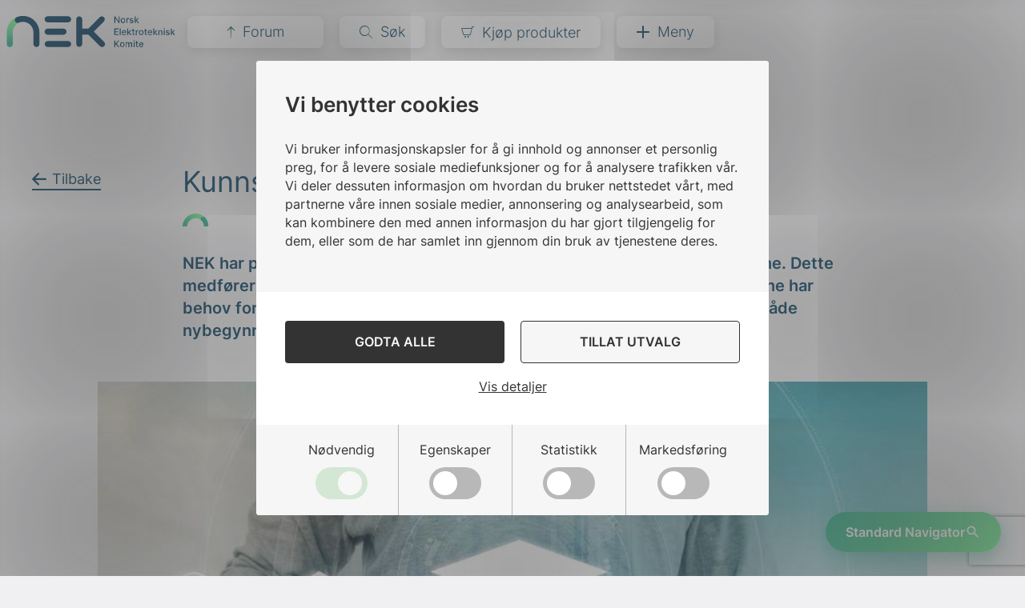

--- FILE ---
content_type: text/html; charset=utf-8
request_url: https://www.google.com/recaptcha/api2/anchor?ar=1&k=6Ldnm4MUAAAAAFVkmoLvM7MMOBwqnEjQSpuFwVwu&co=aHR0cHM6Ly93d3cubmVrLm5vOjQ0Mw..&hl=en&v=PoyoqOPhxBO7pBk68S4YbpHZ&size=invisible&anchor-ms=20000&execute-ms=30000&cb=54yalaqdqm9l
body_size: 48617
content:
<!DOCTYPE HTML><html dir="ltr" lang="en"><head><meta http-equiv="Content-Type" content="text/html; charset=UTF-8">
<meta http-equiv="X-UA-Compatible" content="IE=edge">
<title>reCAPTCHA</title>
<style type="text/css">
/* cyrillic-ext */
@font-face {
  font-family: 'Roboto';
  font-style: normal;
  font-weight: 400;
  font-stretch: 100%;
  src: url(//fonts.gstatic.com/s/roboto/v48/KFO7CnqEu92Fr1ME7kSn66aGLdTylUAMa3GUBHMdazTgWw.woff2) format('woff2');
  unicode-range: U+0460-052F, U+1C80-1C8A, U+20B4, U+2DE0-2DFF, U+A640-A69F, U+FE2E-FE2F;
}
/* cyrillic */
@font-face {
  font-family: 'Roboto';
  font-style: normal;
  font-weight: 400;
  font-stretch: 100%;
  src: url(//fonts.gstatic.com/s/roboto/v48/KFO7CnqEu92Fr1ME7kSn66aGLdTylUAMa3iUBHMdazTgWw.woff2) format('woff2');
  unicode-range: U+0301, U+0400-045F, U+0490-0491, U+04B0-04B1, U+2116;
}
/* greek-ext */
@font-face {
  font-family: 'Roboto';
  font-style: normal;
  font-weight: 400;
  font-stretch: 100%;
  src: url(//fonts.gstatic.com/s/roboto/v48/KFO7CnqEu92Fr1ME7kSn66aGLdTylUAMa3CUBHMdazTgWw.woff2) format('woff2');
  unicode-range: U+1F00-1FFF;
}
/* greek */
@font-face {
  font-family: 'Roboto';
  font-style: normal;
  font-weight: 400;
  font-stretch: 100%;
  src: url(//fonts.gstatic.com/s/roboto/v48/KFO7CnqEu92Fr1ME7kSn66aGLdTylUAMa3-UBHMdazTgWw.woff2) format('woff2');
  unicode-range: U+0370-0377, U+037A-037F, U+0384-038A, U+038C, U+038E-03A1, U+03A3-03FF;
}
/* math */
@font-face {
  font-family: 'Roboto';
  font-style: normal;
  font-weight: 400;
  font-stretch: 100%;
  src: url(//fonts.gstatic.com/s/roboto/v48/KFO7CnqEu92Fr1ME7kSn66aGLdTylUAMawCUBHMdazTgWw.woff2) format('woff2');
  unicode-range: U+0302-0303, U+0305, U+0307-0308, U+0310, U+0312, U+0315, U+031A, U+0326-0327, U+032C, U+032F-0330, U+0332-0333, U+0338, U+033A, U+0346, U+034D, U+0391-03A1, U+03A3-03A9, U+03B1-03C9, U+03D1, U+03D5-03D6, U+03F0-03F1, U+03F4-03F5, U+2016-2017, U+2034-2038, U+203C, U+2040, U+2043, U+2047, U+2050, U+2057, U+205F, U+2070-2071, U+2074-208E, U+2090-209C, U+20D0-20DC, U+20E1, U+20E5-20EF, U+2100-2112, U+2114-2115, U+2117-2121, U+2123-214F, U+2190, U+2192, U+2194-21AE, U+21B0-21E5, U+21F1-21F2, U+21F4-2211, U+2213-2214, U+2216-22FF, U+2308-230B, U+2310, U+2319, U+231C-2321, U+2336-237A, U+237C, U+2395, U+239B-23B7, U+23D0, U+23DC-23E1, U+2474-2475, U+25AF, U+25B3, U+25B7, U+25BD, U+25C1, U+25CA, U+25CC, U+25FB, U+266D-266F, U+27C0-27FF, U+2900-2AFF, U+2B0E-2B11, U+2B30-2B4C, U+2BFE, U+3030, U+FF5B, U+FF5D, U+1D400-1D7FF, U+1EE00-1EEFF;
}
/* symbols */
@font-face {
  font-family: 'Roboto';
  font-style: normal;
  font-weight: 400;
  font-stretch: 100%;
  src: url(//fonts.gstatic.com/s/roboto/v48/KFO7CnqEu92Fr1ME7kSn66aGLdTylUAMaxKUBHMdazTgWw.woff2) format('woff2');
  unicode-range: U+0001-000C, U+000E-001F, U+007F-009F, U+20DD-20E0, U+20E2-20E4, U+2150-218F, U+2190, U+2192, U+2194-2199, U+21AF, U+21E6-21F0, U+21F3, U+2218-2219, U+2299, U+22C4-22C6, U+2300-243F, U+2440-244A, U+2460-24FF, U+25A0-27BF, U+2800-28FF, U+2921-2922, U+2981, U+29BF, U+29EB, U+2B00-2BFF, U+4DC0-4DFF, U+FFF9-FFFB, U+10140-1018E, U+10190-1019C, U+101A0, U+101D0-101FD, U+102E0-102FB, U+10E60-10E7E, U+1D2C0-1D2D3, U+1D2E0-1D37F, U+1F000-1F0FF, U+1F100-1F1AD, U+1F1E6-1F1FF, U+1F30D-1F30F, U+1F315, U+1F31C, U+1F31E, U+1F320-1F32C, U+1F336, U+1F378, U+1F37D, U+1F382, U+1F393-1F39F, U+1F3A7-1F3A8, U+1F3AC-1F3AF, U+1F3C2, U+1F3C4-1F3C6, U+1F3CA-1F3CE, U+1F3D4-1F3E0, U+1F3ED, U+1F3F1-1F3F3, U+1F3F5-1F3F7, U+1F408, U+1F415, U+1F41F, U+1F426, U+1F43F, U+1F441-1F442, U+1F444, U+1F446-1F449, U+1F44C-1F44E, U+1F453, U+1F46A, U+1F47D, U+1F4A3, U+1F4B0, U+1F4B3, U+1F4B9, U+1F4BB, U+1F4BF, U+1F4C8-1F4CB, U+1F4D6, U+1F4DA, U+1F4DF, U+1F4E3-1F4E6, U+1F4EA-1F4ED, U+1F4F7, U+1F4F9-1F4FB, U+1F4FD-1F4FE, U+1F503, U+1F507-1F50B, U+1F50D, U+1F512-1F513, U+1F53E-1F54A, U+1F54F-1F5FA, U+1F610, U+1F650-1F67F, U+1F687, U+1F68D, U+1F691, U+1F694, U+1F698, U+1F6AD, U+1F6B2, U+1F6B9-1F6BA, U+1F6BC, U+1F6C6-1F6CF, U+1F6D3-1F6D7, U+1F6E0-1F6EA, U+1F6F0-1F6F3, U+1F6F7-1F6FC, U+1F700-1F7FF, U+1F800-1F80B, U+1F810-1F847, U+1F850-1F859, U+1F860-1F887, U+1F890-1F8AD, U+1F8B0-1F8BB, U+1F8C0-1F8C1, U+1F900-1F90B, U+1F93B, U+1F946, U+1F984, U+1F996, U+1F9E9, U+1FA00-1FA6F, U+1FA70-1FA7C, U+1FA80-1FA89, U+1FA8F-1FAC6, U+1FACE-1FADC, U+1FADF-1FAE9, U+1FAF0-1FAF8, U+1FB00-1FBFF;
}
/* vietnamese */
@font-face {
  font-family: 'Roboto';
  font-style: normal;
  font-weight: 400;
  font-stretch: 100%;
  src: url(//fonts.gstatic.com/s/roboto/v48/KFO7CnqEu92Fr1ME7kSn66aGLdTylUAMa3OUBHMdazTgWw.woff2) format('woff2');
  unicode-range: U+0102-0103, U+0110-0111, U+0128-0129, U+0168-0169, U+01A0-01A1, U+01AF-01B0, U+0300-0301, U+0303-0304, U+0308-0309, U+0323, U+0329, U+1EA0-1EF9, U+20AB;
}
/* latin-ext */
@font-face {
  font-family: 'Roboto';
  font-style: normal;
  font-weight: 400;
  font-stretch: 100%;
  src: url(//fonts.gstatic.com/s/roboto/v48/KFO7CnqEu92Fr1ME7kSn66aGLdTylUAMa3KUBHMdazTgWw.woff2) format('woff2');
  unicode-range: U+0100-02BA, U+02BD-02C5, U+02C7-02CC, U+02CE-02D7, U+02DD-02FF, U+0304, U+0308, U+0329, U+1D00-1DBF, U+1E00-1E9F, U+1EF2-1EFF, U+2020, U+20A0-20AB, U+20AD-20C0, U+2113, U+2C60-2C7F, U+A720-A7FF;
}
/* latin */
@font-face {
  font-family: 'Roboto';
  font-style: normal;
  font-weight: 400;
  font-stretch: 100%;
  src: url(//fonts.gstatic.com/s/roboto/v48/KFO7CnqEu92Fr1ME7kSn66aGLdTylUAMa3yUBHMdazQ.woff2) format('woff2');
  unicode-range: U+0000-00FF, U+0131, U+0152-0153, U+02BB-02BC, U+02C6, U+02DA, U+02DC, U+0304, U+0308, U+0329, U+2000-206F, U+20AC, U+2122, U+2191, U+2193, U+2212, U+2215, U+FEFF, U+FFFD;
}
/* cyrillic-ext */
@font-face {
  font-family: 'Roboto';
  font-style: normal;
  font-weight: 500;
  font-stretch: 100%;
  src: url(//fonts.gstatic.com/s/roboto/v48/KFO7CnqEu92Fr1ME7kSn66aGLdTylUAMa3GUBHMdazTgWw.woff2) format('woff2');
  unicode-range: U+0460-052F, U+1C80-1C8A, U+20B4, U+2DE0-2DFF, U+A640-A69F, U+FE2E-FE2F;
}
/* cyrillic */
@font-face {
  font-family: 'Roboto';
  font-style: normal;
  font-weight: 500;
  font-stretch: 100%;
  src: url(//fonts.gstatic.com/s/roboto/v48/KFO7CnqEu92Fr1ME7kSn66aGLdTylUAMa3iUBHMdazTgWw.woff2) format('woff2');
  unicode-range: U+0301, U+0400-045F, U+0490-0491, U+04B0-04B1, U+2116;
}
/* greek-ext */
@font-face {
  font-family: 'Roboto';
  font-style: normal;
  font-weight: 500;
  font-stretch: 100%;
  src: url(//fonts.gstatic.com/s/roboto/v48/KFO7CnqEu92Fr1ME7kSn66aGLdTylUAMa3CUBHMdazTgWw.woff2) format('woff2');
  unicode-range: U+1F00-1FFF;
}
/* greek */
@font-face {
  font-family: 'Roboto';
  font-style: normal;
  font-weight: 500;
  font-stretch: 100%;
  src: url(//fonts.gstatic.com/s/roboto/v48/KFO7CnqEu92Fr1ME7kSn66aGLdTylUAMa3-UBHMdazTgWw.woff2) format('woff2');
  unicode-range: U+0370-0377, U+037A-037F, U+0384-038A, U+038C, U+038E-03A1, U+03A3-03FF;
}
/* math */
@font-face {
  font-family: 'Roboto';
  font-style: normal;
  font-weight: 500;
  font-stretch: 100%;
  src: url(//fonts.gstatic.com/s/roboto/v48/KFO7CnqEu92Fr1ME7kSn66aGLdTylUAMawCUBHMdazTgWw.woff2) format('woff2');
  unicode-range: U+0302-0303, U+0305, U+0307-0308, U+0310, U+0312, U+0315, U+031A, U+0326-0327, U+032C, U+032F-0330, U+0332-0333, U+0338, U+033A, U+0346, U+034D, U+0391-03A1, U+03A3-03A9, U+03B1-03C9, U+03D1, U+03D5-03D6, U+03F0-03F1, U+03F4-03F5, U+2016-2017, U+2034-2038, U+203C, U+2040, U+2043, U+2047, U+2050, U+2057, U+205F, U+2070-2071, U+2074-208E, U+2090-209C, U+20D0-20DC, U+20E1, U+20E5-20EF, U+2100-2112, U+2114-2115, U+2117-2121, U+2123-214F, U+2190, U+2192, U+2194-21AE, U+21B0-21E5, U+21F1-21F2, U+21F4-2211, U+2213-2214, U+2216-22FF, U+2308-230B, U+2310, U+2319, U+231C-2321, U+2336-237A, U+237C, U+2395, U+239B-23B7, U+23D0, U+23DC-23E1, U+2474-2475, U+25AF, U+25B3, U+25B7, U+25BD, U+25C1, U+25CA, U+25CC, U+25FB, U+266D-266F, U+27C0-27FF, U+2900-2AFF, U+2B0E-2B11, U+2B30-2B4C, U+2BFE, U+3030, U+FF5B, U+FF5D, U+1D400-1D7FF, U+1EE00-1EEFF;
}
/* symbols */
@font-face {
  font-family: 'Roboto';
  font-style: normal;
  font-weight: 500;
  font-stretch: 100%;
  src: url(//fonts.gstatic.com/s/roboto/v48/KFO7CnqEu92Fr1ME7kSn66aGLdTylUAMaxKUBHMdazTgWw.woff2) format('woff2');
  unicode-range: U+0001-000C, U+000E-001F, U+007F-009F, U+20DD-20E0, U+20E2-20E4, U+2150-218F, U+2190, U+2192, U+2194-2199, U+21AF, U+21E6-21F0, U+21F3, U+2218-2219, U+2299, U+22C4-22C6, U+2300-243F, U+2440-244A, U+2460-24FF, U+25A0-27BF, U+2800-28FF, U+2921-2922, U+2981, U+29BF, U+29EB, U+2B00-2BFF, U+4DC0-4DFF, U+FFF9-FFFB, U+10140-1018E, U+10190-1019C, U+101A0, U+101D0-101FD, U+102E0-102FB, U+10E60-10E7E, U+1D2C0-1D2D3, U+1D2E0-1D37F, U+1F000-1F0FF, U+1F100-1F1AD, U+1F1E6-1F1FF, U+1F30D-1F30F, U+1F315, U+1F31C, U+1F31E, U+1F320-1F32C, U+1F336, U+1F378, U+1F37D, U+1F382, U+1F393-1F39F, U+1F3A7-1F3A8, U+1F3AC-1F3AF, U+1F3C2, U+1F3C4-1F3C6, U+1F3CA-1F3CE, U+1F3D4-1F3E0, U+1F3ED, U+1F3F1-1F3F3, U+1F3F5-1F3F7, U+1F408, U+1F415, U+1F41F, U+1F426, U+1F43F, U+1F441-1F442, U+1F444, U+1F446-1F449, U+1F44C-1F44E, U+1F453, U+1F46A, U+1F47D, U+1F4A3, U+1F4B0, U+1F4B3, U+1F4B9, U+1F4BB, U+1F4BF, U+1F4C8-1F4CB, U+1F4D6, U+1F4DA, U+1F4DF, U+1F4E3-1F4E6, U+1F4EA-1F4ED, U+1F4F7, U+1F4F9-1F4FB, U+1F4FD-1F4FE, U+1F503, U+1F507-1F50B, U+1F50D, U+1F512-1F513, U+1F53E-1F54A, U+1F54F-1F5FA, U+1F610, U+1F650-1F67F, U+1F687, U+1F68D, U+1F691, U+1F694, U+1F698, U+1F6AD, U+1F6B2, U+1F6B9-1F6BA, U+1F6BC, U+1F6C6-1F6CF, U+1F6D3-1F6D7, U+1F6E0-1F6EA, U+1F6F0-1F6F3, U+1F6F7-1F6FC, U+1F700-1F7FF, U+1F800-1F80B, U+1F810-1F847, U+1F850-1F859, U+1F860-1F887, U+1F890-1F8AD, U+1F8B0-1F8BB, U+1F8C0-1F8C1, U+1F900-1F90B, U+1F93B, U+1F946, U+1F984, U+1F996, U+1F9E9, U+1FA00-1FA6F, U+1FA70-1FA7C, U+1FA80-1FA89, U+1FA8F-1FAC6, U+1FACE-1FADC, U+1FADF-1FAE9, U+1FAF0-1FAF8, U+1FB00-1FBFF;
}
/* vietnamese */
@font-face {
  font-family: 'Roboto';
  font-style: normal;
  font-weight: 500;
  font-stretch: 100%;
  src: url(//fonts.gstatic.com/s/roboto/v48/KFO7CnqEu92Fr1ME7kSn66aGLdTylUAMa3OUBHMdazTgWw.woff2) format('woff2');
  unicode-range: U+0102-0103, U+0110-0111, U+0128-0129, U+0168-0169, U+01A0-01A1, U+01AF-01B0, U+0300-0301, U+0303-0304, U+0308-0309, U+0323, U+0329, U+1EA0-1EF9, U+20AB;
}
/* latin-ext */
@font-face {
  font-family: 'Roboto';
  font-style: normal;
  font-weight: 500;
  font-stretch: 100%;
  src: url(//fonts.gstatic.com/s/roboto/v48/KFO7CnqEu92Fr1ME7kSn66aGLdTylUAMa3KUBHMdazTgWw.woff2) format('woff2');
  unicode-range: U+0100-02BA, U+02BD-02C5, U+02C7-02CC, U+02CE-02D7, U+02DD-02FF, U+0304, U+0308, U+0329, U+1D00-1DBF, U+1E00-1E9F, U+1EF2-1EFF, U+2020, U+20A0-20AB, U+20AD-20C0, U+2113, U+2C60-2C7F, U+A720-A7FF;
}
/* latin */
@font-face {
  font-family: 'Roboto';
  font-style: normal;
  font-weight: 500;
  font-stretch: 100%;
  src: url(//fonts.gstatic.com/s/roboto/v48/KFO7CnqEu92Fr1ME7kSn66aGLdTylUAMa3yUBHMdazQ.woff2) format('woff2');
  unicode-range: U+0000-00FF, U+0131, U+0152-0153, U+02BB-02BC, U+02C6, U+02DA, U+02DC, U+0304, U+0308, U+0329, U+2000-206F, U+20AC, U+2122, U+2191, U+2193, U+2212, U+2215, U+FEFF, U+FFFD;
}
/* cyrillic-ext */
@font-face {
  font-family: 'Roboto';
  font-style: normal;
  font-weight: 900;
  font-stretch: 100%;
  src: url(//fonts.gstatic.com/s/roboto/v48/KFO7CnqEu92Fr1ME7kSn66aGLdTylUAMa3GUBHMdazTgWw.woff2) format('woff2');
  unicode-range: U+0460-052F, U+1C80-1C8A, U+20B4, U+2DE0-2DFF, U+A640-A69F, U+FE2E-FE2F;
}
/* cyrillic */
@font-face {
  font-family: 'Roboto';
  font-style: normal;
  font-weight: 900;
  font-stretch: 100%;
  src: url(//fonts.gstatic.com/s/roboto/v48/KFO7CnqEu92Fr1ME7kSn66aGLdTylUAMa3iUBHMdazTgWw.woff2) format('woff2');
  unicode-range: U+0301, U+0400-045F, U+0490-0491, U+04B0-04B1, U+2116;
}
/* greek-ext */
@font-face {
  font-family: 'Roboto';
  font-style: normal;
  font-weight: 900;
  font-stretch: 100%;
  src: url(//fonts.gstatic.com/s/roboto/v48/KFO7CnqEu92Fr1ME7kSn66aGLdTylUAMa3CUBHMdazTgWw.woff2) format('woff2');
  unicode-range: U+1F00-1FFF;
}
/* greek */
@font-face {
  font-family: 'Roboto';
  font-style: normal;
  font-weight: 900;
  font-stretch: 100%;
  src: url(//fonts.gstatic.com/s/roboto/v48/KFO7CnqEu92Fr1ME7kSn66aGLdTylUAMa3-UBHMdazTgWw.woff2) format('woff2');
  unicode-range: U+0370-0377, U+037A-037F, U+0384-038A, U+038C, U+038E-03A1, U+03A3-03FF;
}
/* math */
@font-face {
  font-family: 'Roboto';
  font-style: normal;
  font-weight: 900;
  font-stretch: 100%;
  src: url(//fonts.gstatic.com/s/roboto/v48/KFO7CnqEu92Fr1ME7kSn66aGLdTylUAMawCUBHMdazTgWw.woff2) format('woff2');
  unicode-range: U+0302-0303, U+0305, U+0307-0308, U+0310, U+0312, U+0315, U+031A, U+0326-0327, U+032C, U+032F-0330, U+0332-0333, U+0338, U+033A, U+0346, U+034D, U+0391-03A1, U+03A3-03A9, U+03B1-03C9, U+03D1, U+03D5-03D6, U+03F0-03F1, U+03F4-03F5, U+2016-2017, U+2034-2038, U+203C, U+2040, U+2043, U+2047, U+2050, U+2057, U+205F, U+2070-2071, U+2074-208E, U+2090-209C, U+20D0-20DC, U+20E1, U+20E5-20EF, U+2100-2112, U+2114-2115, U+2117-2121, U+2123-214F, U+2190, U+2192, U+2194-21AE, U+21B0-21E5, U+21F1-21F2, U+21F4-2211, U+2213-2214, U+2216-22FF, U+2308-230B, U+2310, U+2319, U+231C-2321, U+2336-237A, U+237C, U+2395, U+239B-23B7, U+23D0, U+23DC-23E1, U+2474-2475, U+25AF, U+25B3, U+25B7, U+25BD, U+25C1, U+25CA, U+25CC, U+25FB, U+266D-266F, U+27C0-27FF, U+2900-2AFF, U+2B0E-2B11, U+2B30-2B4C, U+2BFE, U+3030, U+FF5B, U+FF5D, U+1D400-1D7FF, U+1EE00-1EEFF;
}
/* symbols */
@font-face {
  font-family: 'Roboto';
  font-style: normal;
  font-weight: 900;
  font-stretch: 100%;
  src: url(//fonts.gstatic.com/s/roboto/v48/KFO7CnqEu92Fr1ME7kSn66aGLdTylUAMaxKUBHMdazTgWw.woff2) format('woff2');
  unicode-range: U+0001-000C, U+000E-001F, U+007F-009F, U+20DD-20E0, U+20E2-20E4, U+2150-218F, U+2190, U+2192, U+2194-2199, U+21AF, U+21E6-21F0, U+21F3, U+2218-2219, U+2299, U+22C4-22C6, U+2300-243F, U+2440-244A, U+2460-24FF, U+25A0-27BF, U+2800-28FF, U+2921-2922, U+2981, U+29BF, U+29EB, U+2B00-2BFF, U+4DC0-4DFF, U+FFF9-FFFB, U+10140-1018E, U+10190-1019C, U+101A0, U+101D0-101FD, U+102E0-102FB, U+10E60-10E7E, U+1D2C0-1D2D3, U+1D2E0-1D37F, U+1F000-1F0FF, U+1F100-1F1AD, U+1F1E6-1F1FF, U+1F30D-1F30F, U+1F315, U+1F31C, U+1F31E, U+1F320-1F32C, U+1F336, U+1F378, U+1F37D, U+1F382, U+1F393-1F39F, U+1F3A7-1F3A8, U+1F3AC-1F3AF, U+1F3C2, U+1F3C4-1F3C6, U+1F3CA-1F3CE, U+1F3D4-1F3E0, U+1F3ED, U+1F3F1-1F3F3, U+1F3F5-1F3F7, U+1F408, U+1F415, U+1F41F, U+1F426, U+1F43F, U+1F441-1F442, U+1F444, U+1F446-1F449, U+1F44C-1F44E, U+1F453, U+1F46A, U+1F47D, U+1F4A3, U+1F4B0, U+1F4B3, U+1F4B9, U+1F4BB, U+1F4BF, U+1F4C8-1F4CB, U+1F4D6, U+1F4DA, U+1F4DF, U+1F4E3-1F4E6, U+1F4EA-1F4ED, U+1F4F7, U+1F4F9-1F4FB, U+1F4FD-1F4FE, U+1F503, U+1F507-1F50B, U+1F50D, U+1F512-1F513, U+1F53E-1F54A, U+1F54F-1F5FA, U+1F610, U+1F650-1F67F, U+1F687, U+1F68D, U+1F691, U+1F694, U+1F698, U+1F6AD, U+1F6B2, U+1F6B9-1F6BA, U+1F6BC, U+1F6C6-1F6CF, U+1F6D3-1F6D7, U+1F6E0-1F6EA, U+1F6F0-1F6F3, U+1F6F7-1F6FC, U+1F700-1F7FF, U+1F800-1F80B, U+1F810-1F847, U+1F850-1F859, U+1F860-1F887, U+1F890-1F8AD, U+1F8B0-1F8BB, U+1F8C0-1F8C1, U+1F900-1F90B, U+1F93B, U+1F946, U+1F984, U+1F996, U+1F9E9, U+1FA00-1FA6F, U+1FA70-1FA7C, U+1FA80-1FA89, U+1FA8F-1FAC6, U+1FACE-1FADC, U+1FADF-1FAE9, U+1FAF0-1FAF8, U+1FB00-1FBFF;
}
/* vietnamese */
@font-face {
  font-family: 'Roboto';
  font-style: normal;
  font-weight: 900;
  font-stretch: 100%;
  src: url(//fonts.gstatic.com/s/roboto/v48/KFO7CnqEu92Fr1ME7kSn66aGLdTylUAMa3OUBHMdazTgWw.woff2) format('woff2');
  unicode-range: U+0102-0103, U+0110-0111, U+0128-0129, U+0168-0169, U+01A0-01A1, U+01AF-01B0, U+0300-0301, U+0303-0304, U+0308-0309, U+0323, U+0329, U+1EA0-1EF9, U+20AB;
}
/* latin-ext */
@font-face {
  font-family: 'Roboto';
  font-style: normal;
  font-weight: 900;
  font-stretch: 100%;
  src: url(//fonts.gstatic.com/s/roboto/v48/KFO7CnqEu92Fr1ME7kSn66aGLdTylUAMa3KUBHMdazTgWw.woff2) format('woff2');
  unicode-range: U+0100-02BA, U+02BD-02C5, U+02C7-02CC, U+02CE-02D7, U+02DD-02FF, U+0304, U+0308, U+0329, U+1D00-1DBF, U+1E00-1E9F, U+1EF2-1EFF, U+2020, U+20A0-20AB, U+20AD-20C0, U+2113, U+2C60-2C7F, U+A720-A7FF;
}
/* latin */
@font-face {
  font-family: 'Roboto';
  font-style: normal;
  font-weight: 900;
  font-stretch: 100%;
  src: url(//fonts.gstatic.com/s/roboto/v48/KFO7CnqEu92Fr1ME7kSn66aGLdTylUAMa3yUBHMdazQ.woff2) format('woff2');
  unicode-range: U+0000-00FF, U+0131, U+0152-0153, U+02BB-02BC, U+02C6, U+02DA, U+02DC, U+0304, U+0308, U+0329, U+2000-206F, U+20AC, U+2122, U+2191, U+2193, U+2212, U+2215, U+FEFF, U+FFFD;
}

</style>
<link rel="stylesheet" type="text/css" href="https://www.gstatic.com/recaptcha/releases/PoyoqOPhxBO7pBk68S4YbpHZ/styles__ltr.css">
<script nonce="1C9RFA0GqPwNkTm7FfPJnQ" type="text/javascript">window['__recaptcha_api'] = 'https://www.google.com/recaptcha/api2/';</script>
<script type="text/javascript" src="https://www.gstatic.com/recaptcha/releases/PoyoqOPhxBO7pBk68S4YbpHZ/recaptcha__en.js" nonce="1C9RFA0GqPwNkTm7FfPJnQ">
      
    </script></head>
<body><div id="rc-anchor-alert" class="rc-anchor-alert"></div>
<input type="hidden" id="recaptcha-token" value="[base64]">
<script type="text/javascript" nonce="1C9RFA0GqPwNkTm7FfPJnQ">
      recaptcha.anchor.Main.init("[\x22ainput\x22,[\x22bgdata\x22,\x22\x22,\[base64]/[base64]/MjU1Ong/[base64]/[base64]/[base64]/[base64]/[base64]/[base64]/[base64]/[base64]/[base64]/[base64]/[base64]/[base64]/[base64]/[base64]/[base64]\\u003d\x22,\[base64]\x22,\x22wpBNCT4eBMOWwoB6CRXCjw3Dg1EZw4J6QzzCrsO9PEDDhsK7YlTClcK6wpNkPExPZyY1HRXCvMOqw77CtkvCiMOJRsOjwrIkwpckU8OPwo53woDChsKIP8Kvw4pDwr5cf8KpDsO6w6wkCcKaO8Ozwrd/wq0nXhV+VkUcacKAwrPDrzDCpXYEEWvDh8KrworDhsOhwqDDg8KCDBk5w4EFB8OABmLDu8KBw49vw4PCp8OpKsOfwpHCpEAfwqXCp8Ojw415KChrwpTDr8KPaRhtfXrDjMOCwrXDpwhxCcKbwq/DqcOYwrbCtcKKFBbDq2jDisOnDMO8w59Ib0UeRQXDq3tVwq/Dm39ubMOjwq/Cl8OOXgI1wrIowqLDgTrDqGIXwo8ZZsOsMB9Yw57DilDCqB1cc0TCjQxhdsKWLMOXwpPDoVMcwplkWcOrw6HDncKjC8K8w5rDhsKpw4BFw6EtacKQwr/DtsKPMxlpRsOFcMOIHcOXwqZ4aF1BwpkAw70ofhg4LyTDl1V5AcKham8JRHk/w559NcKJw47CpMOQNBcpw7lXKsKQIMOAwr8QUkHCkFANYcK7cSPDq8OcHsO3wpBVKMKqw53Dig8ew68Lw7ZycsKABA7CmsOKI8KzwqHDvcO/wowkSWvCpE3Dvgw7woIDw43Ci8K8a3/DrcO3P2nDtMOHSsKEcz3Cnjlfw49FwpfCoiAgMsOWLhcSwpsdZMK/[base64]/DnEt0HCxkB8Ohw5tKP8OUWzYuNUArcsKVccOzwpwmw6MowrJ/Z8OyEsK0J8OiX2vCuCN7w6JYw5vCj8KQVxpBXMK/wqAQAUXDplfCtDjDuxx6MiDCug0vW8KGE8KzTWbCmMKnwoHCpX3DocOiw7Fkajppwo9ow7DCqkZRw6zDkFgVcQvDlsKbIhxWw4ZVwrUow5fCjzRtwrDDnsKfJRIVEFYBw5AqwqzDkjEbSMOweA4Dw5vClsOgZsO/YVfClMOTK8K8wrrDgMOoOAlQQEUaw6DCqTkCworCrsOrwobCo8OWWT3DoEVEaiEww6XDrcKZSShzwqTCtsKhZWVZc8KJGAlsw4EjwpJUEcKZw6hGwoXCkiXChMOIKcOlJGASPVwTe8Ojw5gCTMO4wos6wr0ASWYNwrrDgmFawqTCt1/Dh8OOAsKIwphfVcKoKsOHcMOHwoTDsllEwqHCgMOfw5QFw67Ci8OxwpXCrhrCp8OJw4ESDBnDicO7Vh5IIcKjw5UawqA1GSRowrI7woQZQDrDjScOPMKiRMKxbcODw4UGw6I6wqPDtDddZlHDnWENw6AuBQ1SM8KxwrPDizI9T2/Ci2rCksOyZMOgw5XDmcO6VDAxFGV8fznDoUfCl3/DpikRw4tqw5d/[base64]/dyUDwqVhwp/DoMKjw6nDh8KUw6bDjcKvXMO0wprDkAUFGsK8dMKgwrVQwpXDocOUWmXDtsOJGA7CsMO5eMOXEnFhw6nCnRjDh1fDn8Kiw5jDlMK5VXNxP8KywrplQxJpwoXDqxsKb8KMw4nCscKsAUDDpDN5GkPCnALCo8KKwqHCsCbCpMKRw6/ClEHCsj/CvRoqHMOxHEYvQBnDjTkEL3EEwobDo8OKF3p2W2TCjsO4w55zMSMQQwHChcORwpzCt8KYw5rCtg7CpsOOw5vCpWd4wprDv8OjwprCsMKGfVHDh8KWwqJOw7wVwrbDscOXw7ldw4NcPCNGPMOSNgTDhB/CrMOCe8O3M8Kaw7TDlMOOPMOHw6puPcOyLXrCpgklw6wPfsOecMKBWWs1w4QkNsKKEUbDs8KnLDzDpMKMI8OVfmrCr39+NjbCtyLCikJfFsOWd09rw73Dui/CicOJwoUuw5pTwqPDqsOaw6JcRlXDisOmwoLDtkXDk8KDc8Klw7bDv3nCvm3DucOXw7jDkRVdGcKLBivCjwrDmMOPw7bChRQmR0LCon/[base64]/CvsONLlDCiAMQw4bDjsO3w6Rpw4x6w5FcGMKHwr9lw6jClFLDnVpkUgMmw6nChcK4bMKuQMOsacOVw7TChynCrHzCrsKhYFMsX03DpG13L8KhKyFJC8KpT8KiZmkdGxUoesKXw5h/w61Yw6vDv8KyFsKDwrsCw4rDm2dQw5dgDMKYwo47QWETw4kmFMOjw6R7H8KTwqfDn8OHw6YNwo8LwoE+dX0dOsO1wrU5O8Kiwo7Do8OAw5RfP8KtJSsUwoEfX8K5wrPDgh43wo/Dgkkhwqo8wrrDl8O6wp7CpMOxw7TDpGUzwp3CqjR2MSjCgMO3w4E+Qh5sFUzDliPColVuwqt5woLDn3EFwrrCqC/DknnCkMKETi3Dl0XDuzURdTnCrMKDDm5rw6LCuHrDvgzCv310w57DmsO0wofDmT5Tw7YvU8OkAsOBw7zCvsOMf8KlS8OJwqrCrsKRK8O/ZcOkO8OowpnCpMKUw5lIwqPCvSAhw45Cwr5Kw54tw43DsxrDp0LDlMOKw63Dg3gvw7/Cu8OnZFU8wo3DvUHDlCLDjTTCq01rwo0Tw5YEw7IzTCdpBGV/IMOpJMOSwoYOwp7CvlFtdyUKw7HCj8OWCsO3WR4EwofDv8Kzw6DDn8K3wqcAw6XDn8OPCcK5w6rChsOgbykKwpzChGDCuj3CvwvCmU7Cr3/Cn15YAm8Lw5NlwrLDqmRcwovCn8OXwrHDrcODwpkTw6oBH8O7wrJ+LlM/w6UhIsK2wq0/w50WXVYww6Q/fDPCgsOtHhx0wrDCozTDksKPw5LCoMKtwq3CmMKoOcK4BsKkwqcedTtVDn/CisK9YsKIZMKTHMOzwqnDmEfDnHjClFBDZ19SA8K8UgnDty7CnFPDg8OrccOeL8OrwoM3SVzDnMOqw4LCt8OECMOowrNUw4vDtX7CkTp9DXRwwpbDrcKFw7DChcOYwoE5w5pMNsK7HH/[base64]/d8OCTxxmKQ4Uw6jCj2/[base64]/DvMOAb8O3wrPDlCFiwrLCiMOvYsKNQcOJwoHCsDJ0ThzDiDDClBB1w74cw5fCp8KyF8KPf8K8wrxJKjNUwq/[base64]/DnUceAsO2X8KmAhnCssOhwpvCjVJaw5TDlcOzX8OJAMKoQ3EMwobDksKmIcKZw6d7wqcnwqTDujLCoUMBPVwUfcOSw71WF8Osw6vChMKow4IWaTNlwpPDvQvCiMKLXHVAAEHCmC3Dg0QFbFxQw5PDsW1DRMKEH8KCEhjCjcOJw6/[base64]/[base64]/DokzCuxdRw7HCpcO6w7HDsQXCjkQkwpQDG0PDtjUpdsOtw7YPw5XDv8KmOipGBsOKV8OjwpXDnsOjw7/CrsOzDAXDn8OMdMOTw6rDsiLDuMKuAEFswqo6wonDisKIw4oEC8KUSVnDmcK6w5bCimrDjMORVMKVwq9ZLxQtFSMvHhRiwpXDt8KZdFJKw5/DhTMBwoV1dcKNw53CjMKuw6bCrVgwVwgjdjlyFkpUwr3DuSwHWsKQwoQIwqnDgUxjCsONFcKrAMKCwoXCtsKEXyVeDR/[base64]/w5ICfh5iZcOSZApHNCLCgcK3AsOUwq7DjcOdw4nDiDojMMKDwr3Dkh1ZMcOewoBaE2nDkx5mRhgEw7/DrMKowo/[base64]/Dk8KsN8Oyw7ATW8KuwprDri7Cn8KBCMKPw6gXw4LDlBApTTnCiMOLSU0wBMOgP2ZKPB3CvQHCsMOawoDDiRo4YCYdFzrDj8OEQcK3YgI2wpFQG8Ogw61iLMOHGsKqwrp5Az1VwqHDgsOPTCzCq8KQw5smwpfDocOxw6/CoHXCp8OZw7FZEMK7GW/Dt8O6wpjDi1hwX8OSw7h+w4TDuCEJwo/[base64]/CqsKowrwUwpwJwo/DglXDu3/CjsKqAcKpLT/DlMKKTW/[base64]/aTgGwrNTWCjDm8KFDyQ6BEw2w7TCgB9GXMKrw6UTw7jCvcOzFjtmw7LDkh9dw5w5Pn7CrFAoFsOlw4tkw57CksKRT8OKNHvDvil/[base64]/CqhjDhQA5YsOaLV/Dk3jDtTNaNsKJI2www5t3SWhRfMKGwrvDoMKEJsOowo/[base64]/CqsKqOhlcXcKWNSLChHXCn0xabjk/[base64]/LcKEw5szSj3CsDjCrMOMwr7CisKKw7/CvF7DscOMwqTDncOQwofCucOAN8KNcmwrMCHCicOAw4vDrzZNWSpwM8OuA0MQwp/DmQzDmsO/wqDDi8Oaw73DvDPCkwUSw5XCkBrCjWsMw7fCtMKuI8KPwpjDucOgw4QcwqV2w4zDkWl+w5ZQw6tXY8KCwpLCs8K/BcK0wrfDlwzCoMKDwojCvsKdX1jCjsO7w6g0w5lmw7ELw74zw53DsHHCu8KMw4bChcKBw7/DgsOOw5VWwrTClHnDlnA4wrfDgAfCucOiOyl6TVfDnlrCo1IRC1VNw4TChMKnwrrDqcKLCMOjHic2woEkw68KwrDCqMOYwodTEcO1dlY6a8Ocw60owq1/TQYyw5MDS8OZw7QbwrrCtMKCwrM2worDjsOhecOqBsKyRsOiw7nCjcOXw7oTbhwlW3ICVsK4w5DDusKiwqjCqMOow4luwqcVc0YBbDjCsHZ8w5kCLsOowoPCoQDDmsKWfAfCj8OtwpPCocKRYcO/w6HDrsK/wqjCnRbCuUM3wobCi8Ogwrs/w5EHw5HCrMKgw5BqSsKAFMORQMKyw6nDuX4Iam8dw4/CjAYtwpDCnMO2w4gzacKqwohxw5/Cq8OrwoNUw7ofDi5lLMKxw4VJwo9PYnnCjsKPL0ljw70oNWDCrcOrw6pPccK9wrvDtnsZwooxw5rDl0vCrVJdw4/[base64]/CvsOrbRFcw55HwqQ4wq4Sw5pWPFFfwpLDlcOPw6vDicOAw4NgdWoowoBHTk7Cv8OlwrbCiMKCwqxaw5IWA2UQCyhQSHlSw5xgw4jChMKQwqbCvg/DmMKUw5LDnl1Jw5Fvw69Ww7PDlSjDr8Obw6PCsMOMw6XCuQ8VbsKhEsK1w7BPdcKfwpnDk8KJGsOnS8KBworCvHkqw60LwqLDqsK/[base64]/DhzPCuMOtw4TCvjHDicORLsOaHMK7wpM6VEk6w41zwp8HTRfDmnfCtFHDizfChiDCusKQcMOGw5YNwqHDkEXClcKdwrJow5LDu8OTFmVLA8OfLcKiwpkYwrI/w4AjO2XClgTDmsOudAXCrcOUZkVWw5dGRMKSw4ICw75kSko5w6DDtwnDoDHDl8OCG8O5KT3DnGZ6R8Odw7vDmsOvw7HCjm5UeV3Dr13CusOew73Dtj/ClQHChsKiVhjDrzHDi3DDj2PDiEDDj8ObwqkUZcOidH/[base64]/CmcOQDW3CtMOGw7JPwr5KD2RpVSfDpmQTwoLCvcKTdFwswo/ChS7DsCkQcsKIABt1eT0oO8K3SFJlPMOdH8OcQUTCm8OTaEzCjMKxwotYcWDClcKZwpzDqWfDkmXDnFZew6rCrMKxNMOHWcK+TFjDqsOMUMO4wqPChkvCixpswofCncK6w6/CoGvDtCfDmcORG8KGO0dHOcKhw4jDnsKbwqgKw4jDusOfc8OHw7EzwokbcgTDlMKbw4oZdwp2wqRwHDTCkQTCjynCmy9Uw5YPesKtwqLDoDYZwqR2GVrDqgLCu8KvBkNfwqUWbMKJwqQvYsKzw6U+PVHClGTDrEd9wp3CssKIwrcnw5VRIwPCo8O7w4bCrj06wq/CuBnDs8OWMGdww5VOPMOtw4AuEcOua8O2esKhw6zDpMKUwo0tY8KGw708VADCnThQImXDklpSZcKSRMOfKy8ww7RWworDtsKBdMO2w47DmMOrWcOqQsOPWMKjwpfDnW/DpQBZYRQ4wp3Dk8OsMsKtw4/DmMKxNHdCUHdnZ8OkFmvChcO2Kj/DgGw1a8Obwq3DrsOBwr18RcKaJcKkwqcow6EzSSLCi8Oow7DCvsOvQhYZwqkbw47CvMOHScKsCMK2acKBGcKFCEkOwrwWWHghEC7Cv2pAw7/DkA1wwqdqNThFbcOOAMKZwrwvW8OoBAQdwogXa8O3w60jdMONw7Vow4UgOAXCtMO4w7BcbMKjw7hNHsOMez3DgEDDoGvDhyHDnzXDjAd5TsOVS8OKw7VfKTo2McKQwpbCjWsFUcKUwrhiG8KqasOQwrYCw6AlwqpZwprDjHDCqMKgYMOTLsOeIA3DjMOzwqR/CkzDp1BrwpB5w6bDmywEw4YVHFAbUh7CgTYzWMKVCMOgwrVEXcOow6HDgMO7wocnJjHCqMKJw7TDkMKbRcK6JyhlGEELwoYgw78Ew4tyw6vCmjXDpsK/[base64]/CowJlw6/CrCtSwrVYZiYDVmnCtcOsw5/Ck8K4w5MxPBPDtD5IwocyPcKHbsOmwpnCtgxWVxzCvj3Dll0fw7Q1w6zDuDlbQk53DsKnw5Zqw7V+w7U2w7nDmD/CoA3ClcKVwr3DsEgvcsKjwqDDoRc5SsO1wp3DpcKLwqjCsW3Cp3ZKZcOiBcKxGMKEw5nDlsKgCAZzwp/DlsOgfmAuNMKReXXCo2AAwp9dRmEyeMOwYBnDjUbCl8OJL8OfQSTCoXAIOMKZUsKAwoPCsHVnXcKIwp3CpsO/w6HCjTBFw4MnOcOFw5AGCEPDljtoNHJtw7sKwoI7ZsOXNSZ4XMK6bFLDlFY4QcOpw70zw4jCosODccKow5jDnsK4wroeGzDCnMOGwq/[base64]/DicK4a3XCslPDqcKjSMKOTsO0w6Fzd8OpJ8KjWWvDpSd3BMOgwqjCjQs4w4XCpMOUXMOyfsKEHzV/w6Z3w4VdwpAHLS06U3bCkRLCpMOSVSUgw4LCksOBw7PCgVRLwpMuw43DnU/DoSRWw5rCusOLOMO3GMKww5lrOcK4wp0OwpjCjcKpbCkaesOzNsKZw4zDl2czw5UswpTDq2/DmGJSWsK0w5xlwoEsCUvDu8OhDn3DsX5eRMOfC2LDin/Ctl3DsxpUHMKoMsKow7nDlsKZw57DvMKMW8KYw6PCsBnDn2rCkjhTwoRLw7ZVwppKK8Krw6XDsMOHXMK9w6HCmXPDl8KodMKYwrXCvsOZwofCpsKZw6ROw401w55gQiHCnQjDg0ULTsKrCMKIfMO+wr7DsSxZw50TTS/CiSchw4g/DgTCm8KAwoPDp8KVw4jDng1jw5rCscOVNsO/w7Rfw4wfP8Khw75dEcKFwrvCtnHCvcKUw73CnC5wEMK/wppSHRvDh8KJSGzCmcKONGgsaArDgArDrEFqw6MmZMKJV8Okw4DCmcK1JBHDu8OYwpbDu8Kyw58sw49wRMKuwrnCrMK2w73DgWDCmcKBCAxzVEXDnMOgw6IlOiEawonCp1hQYcKAw7cMZsKNX1XCnQzCiHrDtkwQBRrDr8OowphiEcO/HhrCv8KjH1FfwpHDpcKgwp7Cn1HDo2UPw7IWaMOgCsOyFGQywqvCjF7Cm8OLeD/Ds0dqw7bDpMOkwp9VBsOiRgXCjMKwQ0bCiEVSWMOIIMKVwqHDo8K9RcOdO8KPFiBWw6bClcKLwobDisKAICDDmMOTw7pJDcK7w5PDqcKqw6t2FTrCjcKWUx0+SBDDocOAw4vCjsKXQVQfLMOLGsKUwpoAwpsUJH/[base64]/CngvDlcOlGyIcwqMZwpoUZMKTw7FQYFnDnjpEw65cGMOcZynCu2LCt2rCvEAZEsK4HsKmWcOQDsO+Q8Oew4sCB3QsOj7ChcO/ZzXDtcOEw5rDvk7CnMOlw75lHgPDt0vCoHZ4wpMOf8KEB8OSwpBkd24/UMOQwptuPcKYWTbDrQfCtTEIDjs+S8K2wolIfsK/wpVuwqlnw5XCsFN7wqpKXTvDocOAaMOcKBnDuDdtKFHDjUHCrcOOcsOdFxYSd1jDm8O9wq3DgnzCgjwUw7nCtWXCsMOOw5vDucOrT8O8w7fDqMKlVC01J8K1w5vDt1x6wq/DqV7Di8KdFkXDp3FGWUYmw47DqHfCqMKnw4PDsXBow5I+wpFEw7QZen7CkwLDkcKDwpzDs8OrZ8KHTkhaYhHCn8KLRB/DhFUKw5vDtHBVwokWF0BFWSVPwp3DvsKLPhAbwpbCinsew5EHwofChcOTZg/Ci8Kxwp7DkXHDoh5Gw43CksOAL8KtwrjDjsOfw7Jfw4FIJcO5VsKGPcKUw5jChsOpwq/CmhXCvW/Cr8KoQsKnwq3CsMK7dMK/wqkba2HCgE7DqzYKwrfCpkxlw4vDkcKUM8OCI8KQEx3DsTfCiMOZEMKIwq1PwovDtMKMwqrDjEguMMKXU2/CnW/DjEXCrkDCuVR4wrpAEMK7wonCmsKXwoZvO0/DvXYbLnLDrMK9WMKMIWhZw5kIAMO8dcKUw4nCi8OVBVDDl8Kxw5fCrAhlwrvCv8KeSMOMTMOJET7CqsKtZsOTdwEmw6UMwpfDj8ORPMOcHsOuwp7CrQvCgk0Yw5bDgR/DuQF9wojCuiwww7pydHkEw6QrwqFPHG/DlwrCpMKBwrXCuSHCmsKbLMONJm5zDsKhMcOfw7zDgXrCnsOfGsKQbiTCs8Kjw57DnsK7UE7Cl8K/R8OOwqQdwpPCqsOFwr3DvcKbaQ7CjwLCtsOyw7MbwrXDqsKvJBI2DnN4w63Co1VgFC/CgWtfwpXDsMKNw4QaC8OVw7h/wpRRwrQFVyLCrMK3wqswWcKjwowgaMKawqEwwrLDmn9uI8K1w7rCqsOTwoV8wq3DiwHDjXQiBU0hfBvCu8KAw7BLAWE3w7HCjcKDw4LCgjzCt8KmX2wcwr3DnHkkAcKcwqzDt8OnSMO7Q8Ohw5vDoHdxO3fDlzLDq8OWw7zDtQbCksODAgXCkMKmw74/XlHCuWrDrw/DkC3Cr2sEw6fDj0J5YCA9YsKhUzwxWj/[base64]/[base64]/I8OxcBjDtcO+w6YTw6fCpsOWTMKcwqJQRcKsRVvDgVLComrCp3RVw6ILWgl6Hj3DvxsiDsKqw4Nyw7TClcO0wo3CtW4dM8OlTsOLSVhfVsO1w5xmw7HCmm1Sw607w5ZIwrDCpTFvPj1wFcKswo/DlTnDpsKGwoDDnzzDtSfDhFkFw6/DjCEEwpjDjjpZbMOwGG10NcK2aMKrCCzDvMKHDcKVwpLDnMKwKiAUwoF+Vj11w5Baw6LClsOsw53Cli/DvMKHwrFXUsKDcEXCmcOqKnllwpjCoFnCucKVMsKDQQcoOjfDsMKdw4PDmWPCnCXDkcOnwqkbKsKzwq/CuyPClRAWw51NF8K1w7fDp8K1w5vCpsO6VAzDvsKeIxXClix0GsKJw64tIWJZejkiwptzw7IDSUM5wq/DmcOyaXDChnwyVcOTRF/Do8KJVsO0wp4hNnTDucKFV1LCuMKoK1hmUcOqP8KuOMKww7/[base64]/Ct8KaLU7Ci1DCmA/Dj8O6w7RdcMKBcsKmwqVJZAnCokvCiXI6wpBgBjXCi8O/[base64]/wpzDhQdpwrNpwoHDk8KRwoVNeVkLb8Kkw4F2woccRQV9QMO2w4gLWWc2STzCo0rCkA0dw67Cl2bDvsOuPH9hYsK3wrzCgSHCtR19IjLDtMOGw4M+wrxSJsKYw5vDicKGwrHCusOdwrzCvcKQBcORwojCuB7CosKMwp8HRsO1PVdIw7/Cn8Orw7LDmTHDvmENw7DDonZAw7NXw5zCnMOtF1/Dg8Odw6Z0w4TCg2s9AB/CnG/CqsKlw4vCicKTLsKYw4JwMsOyw6TCoMOYZC/ClVvClUgJwo7Chg/Dp8K6KgocFHvDn8KBTcKWWlvCrCrCu8OHwqUnwp3CswPDmGBZw7/DgETDoz3DjMOSDcKKwo7ChwQmeVbDrFEzO8OTfsO6XXo4I2LCpn0ebl7CrwQhw6BTw5fCqcOoSsKpwqLCgcOBwrLClnhWA8KXQ0/Ch1smw5TCp8KAcGEjS8KYwrQbw4w0FgHDpMK0XcKBeUTCr27DlcK3w71xGVkmCVNCwp18wqlpwpPDrcKiw4DCmDnCsRpPaMK5w4cCAgTCpcOOwqYXMSdjwpwSbsKBQw/CqSYow4LDuCHClEUfRkkjGQTDqiUxwrnCqsOsLTsmPMKCwoZ9QsO8w4TDsk1/OjQZdsOjKMK3wq/Dr8OiwqYow4nDrCbDpcK1wpUHw7VSw7ABZUjDmVQKw63CrHfDo8Kme8KiwqMbwr3CpcK7TMKrZsKswqNMf1fClkxoKMKWUcOBAsKJwqoPbk/[base64]/DXw+HMKncTt8wpLCscOxwrdowpfDuHDDt3/CvsKNRj7Dug8NT2N5BEcqwoULw43Cnn/Cp8OtwqnCoXMIwqrDpBxUw7vCtC18OyzClD3DtMKnw6Bxw5vClsOAwqTDq8K3w55nHi0ZOcK/AkYxw5/CusOrKMOvCsOTAcK4wrLCvHcnfMOcLsO+wrc+w6zDpRzDkRzDpMKAw43Cqld+CsOQTExUfiDDjcOaw6QOw5vDhMK8fA3CpRQ4MsOXw75Yw6cxwqk7worDv8KFZ1/Dj8KOwo/[base64]/[base64]/DgsKXBsOKwrPCisK4w5dIwq3DsQgnW1fCg3hBGF43KXU6w7E9GMO8wpZsLVvCpTvDrsOuwql7wr1qHsKpO1zDrRYfQcKxZwVfw5rCtMOGYsKaQ0tmw55aM1zCtMOnYwTDmRRMwp/[base64]/Dt3/DucO8w4ozwpAAZ0xQwoNyFsK7woYsR1HCqAzCqkB+w4tpwqVOOG3DuzTDjMKTwpxmDsKewp/Cm8O4axxcwppofjZnw5AxO8KCwqIiwoB/woIMWsKAGsK9wr59Dh9KCVfCpzxxcDPDt8KFC8OjMcOSEMKDBHckwpgwdyvDrlnCo8OEwrbDosOswr9PPH/DlsOYAlbDtyp2P0JaY8KvJsK4RsOqw4rCjzDDosOzw77Dkh0tSCcJw7/Dl8K8dcOuesKawocbwpbDk8OWYsOgwrV6wrrDhhtBBA5QwpjDjloPTMOHw4wtw4fCncKkZC9/FsKkIAzCqknCr8OdNsOXZwDChcO2w6PClR3DqsOiNScEwqgofTnDhnEXwqgjLsK4wo4/EsO7bC/DimdjwqYCw4TDpmcywq5yO8O/eHzClC7CrVJ6KBFSwpRJwrzCkkxcwqZjw7l6cSXCqcOePsKQwojCuGIHSSYxOzfDocOaw7bDpsKWw4R4ZMOzQXduwojDohx/[base64]/[base64]/Dp3LCosKANwVXwqkCw6HChD7Cl8O6w7dRwpJmCsOqwrvDqsK0wpHDvgQawo3DpsOJMVtCwrDChiZPTxBxw4HDjBYfCSzCtQnChmHCqcO8wqjDl0fDs3zDtsKweEt2wpHCosKWwofDssOfEcKDwoEzVwHDtywtw4LDjXcpWcK/UsK7TCHCl8OuBcO+UsKKw5xFw5fCvgLDtsKMVsK1OcOrwrkUNcOnw7FWwp/Dj8OYeGImcsK5wo1iW8KQS2LDvsOmwoBSZ8OCw4TCgh3DtV09wqAZw7NGdsKgXMKANRfDuW9ga8KMwrXDk8KTw4/[base64]/DsXPDlMKqw6HCgSDDhCdaeBPCgDcyw5kyw6Y1wqXCqwbDpz3DosKLHcOIwo5JwobDksKHw5zDrUobacKXFcO+w7bCpMOZAgB0BVvClnwgwrTDpmt8w6HCpVTCknx9w7svIWzCm8OqwpoEw6HDjBdgEcK/GMOTFcKBfwVTLcKAWMO/w6d1cwfDiWPCtcKFfHJEIg5IwoQbCsKQw6c/w7HCq3QDw4LCiynDvsOww6fDuh/DvCjDiz9Vwp3DrxQObsOaBXbCjz7Dl8Kqw4gnUR9Pw44pCcOkXsKqJ0IlNUTCnlzCosKmAsOsCMO1f2vCr8KUYsOdS1DCpVbClcOQdMKKwpnDtTUTRDFswp/DncKGwpXDscOsw4TCvsOlUj0kwrnDgVTCncKywq0rRyHCuMOzHn5+wpTDt8Okw4Aew7rChgsHw6tcwoFKYVfDsCUdw6HCh8O6CcKnw5YYOwp1NxvDtsK+IVfCtsOBBVhFw6bCkH9Lw5LCmsOJVcOlw5TCqsOrDUIrKMOZwrc7R8KXMlgpP8ORw7nCiMOhw4rCrcK/[base64]/[base64]/DqsOgBy/[base64]/[base64]/[base64]/[base64]/DmcOrK2RFwrgUchbCvGkwa8KrA8ONwq7Cpy7CpsKxwq/Cj8O1c8OmXhvCnyhgw7jDv0HDpMKFw54XworDmcKBFyzDij43wqfDviZJXh3DlcOkwoAyw6vDsTJ7CMKcw495wrPDmMKCw6TCq34LwpbCosKcwrh5wpgDBMKgw5PCkMK9IMO9K8K3wofCncK7wq5Rw4bCicOaw6JIUMOrbMOZNsKew6/[base64]/CtF3CoyzDkXbCv183Q8O9McOTw7EKw4fDm1RUwrPCq8Kow7bCgSnDpCJQJBjCvsObw7tCH2hIK8Khw4zDpzfDpG9AZynDo8Kew4DCpMOCTMO0w4vCgDVpw7xkZTkDJ3jCisOCbMKAw6x0w5vCji/DvXDDtgJ0b8KIYVkTd1JZdsKeb8OSw7DCvynCqsKOw4tdwqbDtjPDtsO7A8OUR8OsOHVOXkkGwroZWn7CtsKbXGovw4rDiCFjYMKrIhLCkzrDglEBHMO1F33DlMOrwpjCvHVMwoXDjVUvO8O1DgQDb1/CoMKnw6JKZRfDkcOTwq7CkcK5w5lWwo3DrcOzwpfDo0PDtcOGw6nCnBvDncK9wrDCocKDFG3CscOvJ8Ocw5YafsKcOsOdOsKqN2UhwpM9CMO6KmHCnGPChX/DlsOjeCzDn0XCgcOlw5DDj3/CksO7wpIhOHcrwoZNw5xcwqTCmcKeSMKbdcKYLTHDrcKiQMO6HQ5SwqfDlcKRwofDosK8w7vDhcKbw4dJwqfChcOATcOKFsODw5AcwrEEw5MtAmPCpcOvbcORwokmwrgww4I1dAofw7VAwr0nEcOTHQZzwqrDmsKsw6vDs8KHMAnDvHHDiRnDsXbCkcKpIsO/[base64]/wqLClRtXw4DDkXrCpjLDocOhw6bDp8OLwo43w7ZtFA8Zwocyehlvwo/DvsOaOsKkw5vCpMKLw6AJP8KuJjZew6oAAsKEw7kQw5ZFW8Kcw4JDw4Qpwo/CosOEJwXDgRPCucOkw6PDllVDGcOQw5/CrzMJNGjDni8xw5UlTsObw6FRQE/[base64]/w4/CssKUwrnDvndIw5nDk8OVczlaFcKzJiDDozjCijvCjcOWXsKrw5HDgMO9SE3Cr8KCw7YEC8KTwpDDoVLCq8O3aGrCjUHCqi3DjHXDj8OKw75xw5LCgj/CiHwAwrQDw7tvJcKcWMKaw7F1w7lrwr/CjnHDnmENw4bCowPClE7DvAwbw5rDn8K8w6F+cwHDlyjCjsO4w4MVw7HDt8ONwqbCtUbDvsOywpnDrMOqwq5MCBrCs27DpxwfG0zDpEkBw50mw7vCtX3CjBrCrMKwworCuT0qwovDosOqwpQ7XcOCwrJME1XDnkN/eMKTw7Muw47CosOiwrzDt8OJOzTDq8Kawr/CpDfDjcKlNMKjw6zCjsOEwr/[base64]/[base64]/CuVDCgsObWnvDsC4+AXTDqjvCmMO1woHDn8OfBHfClDw1wo/Cpi0mw7DCrsO7wqtGwqbDmAl5VwjDgMOWw7VvDMO/wr/Cng/DjMO0ZzzDs2N+wqXCp8KbwqQlwohHE8KlJTxiVMKrw7gtWsOqF8Ofw7vCocK0wqzDsCcVIcKDTMOjbhXChDt8wrkUwqA9bMOJwqPCqlXCoEN0a8KnFsKQwrIKSlsxUjcPYsKbwpnChSTDsMKuwo/CoCEaKwMLRhpfwqISw47DpVV5w47DiR3CpmPDi8OsKMOfCsKhwo5ETyLDosOrAwvDnMOSwrPDiR7Ds3k1wq/[base64]/Ckm0Fbn5kQ2LDggvDqV3DksOVegsOcsODwovDtE3DvjPDicK8wpTCo8OlwrxHw592KmjDmF/CuSLDkRXDnj/[base64]/Ckzwzw7k8HMKfYWvCscKUbcOjGznCqCjDlTYDACwwJsOFKMOmw6cbw6QGEsK4w4XDi0pcCHzDsMOnwq0AH8KRKnLDtMKKwr3DjsK2wqFkwoZ+RFpmCUbCtxHCvX/DvVbCr8KobsOffcO/BFnChcOPXADDtCtICV/CosKkNMOGw4ZQHk4wFcOIQMKowpInVMKRw53DgUguBVvCvAR1w7ISwrDDkXfDpjdCw6VsworCjHPCsMKhQsKHwqDCkA9zwrDDqwxZbMKjeRo5w7ROw4UIw5tUwplCQ8OUC8Oaf8OZZcOkEMOfw6jDt0rCpV3ChsKBwqXDkcKLclTCkBEGwo/ChcOUwrbCj8OfEyM1wr1ZwrrDgm4iGcOjw5jCozkuwr9fw4MlTcOHwoXDrXkYVxUbM8KfK8OXwqQgP8O5WWvDlcOQOMOWNMOGwrYOEMOQY8Ktw48TSh7CkCDDnwB9w6NJcW/DjMK0UsKPwp02ccKbYsK5MwbCksOPVsOVw6LCi8K8HRtLwr13wojDsHVMw6jDswBYwp7CgcK/XCVuPx5cQcOtIXbCigRXRxFwAAvDkijCl8KzHnN5w4NqFsOvBsKSXsOvw5ZuwrjDrwVaOjTDoDtEXxEZw6NZQyzCjsO3DF/Cs2FjwosuIQgkw4vDp8Ouw6PCksKEw7VDw5HCnCxBwobDt8OWw7TCi8OTaR9YBsOEVC/Ck8K9SMOodAfCgTE8w4PClcOXw7jDpcKgw74sIcOtDD7DgMOzw40hwrDDmk7DvMKeb8KeA8OpesORVAFSwo97HcO4cErDlMOnVgTCnFrCnz4rTcOzw7YswrkOw5wNw6Y/wrlSw4wDKHx4w51Mw4gfbXbDmsK8V8KWJsKOEcKhbsOhPn/DvClhw5lsL1TCl8OrBiAvYsO8ABHCjcOad8OHwrbDm8K+YCPDhsKlODnCqMKNw4jCqsOFwoY1OsKewokHCgXCnQrCkkzCu8OHYMKBPMOhXWtEwoPDvAxqwoHCihJSVMOow6MtDkYPw5vDsMOGNcOpGjstWU3DpsKOwotZwpHDikTCt3jCoVjDoFgvw7/Cs8Obw6pxKcOGwrHDmsK4w4EVAMKDwqXCmMKSdsOgXcK/[base64]/asOMU8OBA1DCpcKlw6kpw7d9NENmU8K4wqwUw7Quw50jeMKhwosCwqNGPcOdOcOrwqU8wrzCrDHCq8K9w4rDpsOCDA8zXcKjdnPCmcKpwrtzwpvDlsO2UsKZwrPCq8OBwoUpW8OLw6oAWDHDuXMfcMKfw4/[base64]/Cl8O4wqfDq8KdwolIworChcOWwqMRw77CtcOuw6fCi8OtbCQWSivDnsKnHMKcYx/DqRpqDnLCgT5Fw4TCnz7ClsOlwrwnwocUYQJPc8K+w7YBMEdywoDCujY5w77DjMOWUhVKwqFow7XCosKLA8O+w53Cj0IAw4TDn8OhVnLCkcKvw6fCty0KNlV6woFKI8KPEA/Cvz3DosKCc8KBR8OAwobDkAPCkcOUcsKEwrHDt8KcPMOvwpdwwrDDqSRYNsKBwoxXeg7Cn3/Dp8KuwoHDjcOdw7BQwpLCkQ5gEcOIw5xuwqF/w5Z5w6rCmsK0KMKKwrvDlMKjSERvZizDhmNSI8Kdwq0yV2o6f0XCtlLDvsKNw6c/PcKDw78RasO+woXDrMKEXcKsw6xawppIwprCgmPCrDXDvMOaIMKAdcKXw4zDm01ZK1kRwpTCnsO8fMORwrAkE8OlXR7CmsKwwoPCqhXCtcK0w6/Du8OWDsO4TCVMfcK3RislwocPw4TDgzcOwpZIw5UNSybDssKvwqJrEcKNworCpSFfUcKjw6/DhibCjCw2wos1wpIIUsKsUmMWwrjDpsOIHmxbwrZBw7LDiGhKw63CnlUTfA7DqDYSWcOqw7jDmkM4LcKHVBMGHMO5GD0gw6TDk8KXBjPDoMOywq/DglMOworCusKww59Rw6rCpMOGM8OLAABRwpPCqinDsFwtw7LCqBB5wpLDmMKkcxA2LsOvYjdGdmrDisKpZcKYwpHCncO5aH1mwphFLsKqTMOZIsOJL8OYO8Oxw7zDuMOEBFjCtjUrwp/Ch8KOasOaw5liwp/Cv8OhLDA1VMKJw5bDqMOVdQttW8Kow58kwqfCqFzDmcO/[base64]/[base64]/[base64]/Dl1Apwqt+bsOjw78Dw70SFsORTMOEw5LDpMKAfcKNwrcswqbDu8KkYRwKMMKUdCnCkcKuwqZrw5t7wowQwq/[base64]/CkV0oD8KQOcKneMOqcsOJZsOGTmzCp8KDN8O6w4/Cj8OmG8K0w59OLnTCml/DqHvCt8Oqw7IKN2HCvmrCmXpWw49Cw7t+wrR9KmYNwqw3PcKIw5Fzw7ovL1PCtsKfw5PDv8Ktw78vfT3ChQo2S8O+X8OWw5ULwq/[base64]/[base64]/[base64]/DuMK7w4FKw5LDq8Kbw5TCksKhw59TLHjDusO9A8OnwpzDrFlNwobDjFVQwqoBw4IFP8K1w6g9wqhww7bCmw5owqDCosOyMlPCgxERET8Vw7BUaMKpXA8qwplkw6XDpMOBJMKDZsOdbRjCjMKOOG/Cv8KKACkhJ8O1wo3Dr3vDqjYbMcKqMVzCncK/JTQocsKEw7XDgsOVbH9FwrvChjzDn8K8wrPCt8OWw6oJwrbCshAOw7RzwqZ9wp0+ejXCnMKAwqYqwp9FTQ\\u003d\\u003d\x22],null,[\x22conf\x22,null,\x226Ldnm4MUAAAAAFVkmoLvM7MMOBwqnEjQSpuFwVwu\x22,0,null,null,null,0,[21,125,63,73,95,87,41,43,42,83,102,105,109,121],[1017145,710],0,null,null,null,null,0,null,0,null,700,1,null,0,\[base64]/76lBhn6iwkZoQoZnOKMAhmv8xEZ\x22,0,0,null,null,1,null,0,1,null,null,null,0],\x22https://www.nek.no:443\x22,null,[3,1,1],null,null,null,1,3600,[\x22https://www.google.com/intl/en/policies/privacy/\x22,\x22https://www.google.com/intl/en/policies/terms/\x22],\x22uCR2cDpkqhp4jN1NUWgCssaQKgJW/qgJ4qATXfz07is\\u003d\x22,1,0,null,1,1769234463913,0,0,[68],null,[89],\x22RC-n4vYTsnzjbompA\x22,null,null,null,null,null,\x220dAFcWeA44ZAxyrtprZO_AWMprETwCYdti8L4GuGpS9dz7XL9SZVN1fL6AmJrnmb4OYwD5UKHuQtiW14YxsdIL8Io8gD5-AbmqFA\x22,1769317263932]");
    </script></body></html>

--- FILE ---
content_type: text/css
request_url: https://www.nek.no/wp-content/themes/nek-main/dist/css/child-app.css?ver=1768833997
body_size: 4369
content:
@charset "UTF-8";span.edit-link{background-color:#ff0;bottom:3.125rem;display:inline-block;font-weight:700;left:0;position:fixed;transform:translateX(-45px);transition:all .2s}span.edit-link a{display:block;padding:.9375rem}span.edit-link:hover{transform:translateX(0)}.small-only{display:none!important}@media screen and (max-width:39.99875em){.small-only{display:block}}.medium-up{display:block}@media screen and (max-width:39.99875em){.medium-up{display:none!important}}body{overflow-x:hidden}@media screen and (max-width:63.99875em){body .top-bar{padding-left:1rem;padding-right:1rem}}body .top-bar .grid-x{justify-content:space-between;padding-left:.5rem;padding-right:.5rem}body.admin-bar #masthead{top:2rem}@media screen and (max-width:63.99875em){body.admin-bar #masthead{top:2.875rem}}body.overlay-active header.site-header{z-index:15}body.overlay-active header.site-header:after{background-color:#2e5d79;bottom:0;content:"";display:block;filter:alpha(opacity=20);left:0;opacity:.2;position:fixed;right:0;top:0;z-index:250;z-index:10}body.overlay-active main.site-main{z-index:300}body.overlay-active main.site-main:before{background-color:#2e5d79;bottom:0;content:"";display:block;filter:alpha(opacity=20);left:0;opacity:.2;position:fixed;right:0;top:0;z-index:10}body.overlay-active .block-section{z-index:unset}body.overlay-active:before{background-color:#2e5d79;bottom:0;content:"";display:block;filter:alpha(opacity=20);left:0;opacity:.2;position:fixed;right:0;top:0;z-index:10}body.hide-site-header .post-content.dc_event-content{padding-top:3.125rem}body.simplified-scroll-header #masthead{top:-6.25rem}#masthead{display:block;height:5rem;left:0;position:fixed;top:0;transition:top .25s ease-out;width:100vw;z-index:250}#masthead .nek-logo{height:2.4375rem}@media screen and (max-width:63.99875em){#masthead .nek-logo{height:1.75rem}}#masthead .logo-container{margin:0;pointer-events:all}@media screen and (max-width:63.99875em){#masthead .menu-container button{margin-left:auto}}@media screen and (min-width:40em){#masthead .menu-container{display:flex;justify-content:right}}#masthead .menu-container .width-analyzer{display:flex;flex-direction:column;margin-right:0}#masthead .menu-container .width-analyzer .forum{margin-left:0}#masthead .menu-container .width-analyzer .kiwis{display:flex;justify-content:flex-end;pointer-events:all}#masthead .menu-container .width-analyzer .forum-wrapper{position:relative;width:170px}#masthead .menu-container .width-analyzer .forum-wrapper .forum-menu{animation:none;display:none;height:0;padding:1rem;pointer-events:none;transition:.5s ease-in;width:inherit}#masthead .menu-container .width-analyzer .forum-wrapper:hover .forum-menu{background-color:hsla(0,0%,100%,.5);border-radius:.325rem;box-shadow:0 4px 15px 0 rgba(0,0,0,.1);display:flex;flex-direction:column;height:auto;justify-content:center;padding:3.75rem 1rem 1rem;pointer-events:auto;position:fixed;transform:translateY(-40px);z-index:10}#masthead .menu-container .width-analyzer .forum-wrapper:hover .forum-menu img{height:20px;width:20px}#masthead .menu-container .width-analyzer .forum-wrapper:hover .forum-menu a{text-decoration:none}#masthead .menu-container .width-analyzer .forum-wrapper:hover .forum-menu a:hover{text-decoration:underline;text-decoration-color:#51b79d;text-decoration-thickness:2px}#masthead .menu-container .width-analyzer .forum-wrapper .forum{display:flex;justify-content:center;padding:0;position:relative;width:100%;z-index:11}#masthead .menu-container .width-analyzer .search-purchase{backdrop-filter:blur(20%);-webkit-backdrop-filter:blur(20%);background-color:hsla(0,0%,100%,.5);border-radius:8px;box-shadow:0 4px 15px 0 rgba(0,0,0,.1);display:flex;height:40px;margin-left:1.25rem;max-width:-moz-fit-content;max-width:fit-content}@media screen and (max-width:63.99875em){#masthead .menu-container .width-analyzer .search-purchase{position:fixed}}#masthead .menu-container .width-analyzer .search-purchase .header-button{background:none;box-shadow:none;margin-left:0}#masthead .menu-container .width-analyzer .search-purchase .header-button:focus,#masthead .menu-container .width-analyzer .search-purchase .header-button:hover{background-color:hsla(0,0%,100%,.85);cursor:pointer}body:not(.menuactive,.searchactive) .top-bar{height:80px;overflow:hidden}#topbar{padding-bottom:1.25rem;padding-top:1.25rem;pointer-events:none;position:relative;z-index:200}#topbar .cell,#topbar>.grid-x{align-items:center}#topbar .header-button{align-items:center;backdrop-filter:blur(20px);-webkit-backdrop-filter:blur(20px);background-color:hsla(0,0%,100%,.5);border:none;border-radius:8px;box-shadow:0 4px 15px 0 rgba(0,0,0,.1);color:#2e5d79;display:flex;font-size:1.125rem;font-weight:300;height:40px;margin-left:1.25rem;padding:0 25px;text-decoration:none;transition:all .25s ease-out}#topbar .header-button:before{-webkit-font-smoothing:antialiased;-moz-osx-font-smoothing:grayscale;display:inline-block;font-family:icon!important;font-size:1.25rem;font-size:16px;font-style:normal;margin-right:.625rem;transition:all .25s ease-out}#topbar .header-button:hover{background-color:hsla(0,0%,100%,.85)!important;cursor:pointer}#topbar .forum:before{-webkit-text-fill-color:transparent;background:linear-gradient(180deg,#3a5c76,#a4eaa7);-webkit-background-clip:text;content:"В";rotate:180deg}#topbar .toggle-search:before{content:"Р"}#topbar .toggle-search:hover:before{transform:scale(1.2)}#topbar .button-store:before{content:"Д"}#topbar .button-store:hover:before{transform:rotate(10deg)}body.menuactive #toggle-menu svg .line:first-child{transform:rotate(45deg) translateY(22%)}body.menuactive #toggle-menu svg .line:nth-child(2){transform:scale(0)}body.menuactive #toggle-menu svg .line:nth-child(3){transform:rotate(-45deg) translateY(-22%)}#toggle-menu:before{-webkit-font-smoothing:antialiased;-moz-osx-font-smoothing:grayscale;content:"П";display:inline-block;font-family:icon!important;font-size:16px;font-size:1.5625rem;font-style:normal;margin-right:.625rem;transition:all .25s ease-out}#toggle-menu path{fill:#2e5d79;transition:all .25s ease-out}#toggle-menu:focus path,#toggle-menu:hover path{fill:#51b79d}#toggle-menu:hover svg.menu-icon .line:first-child{transform:translateY(5%)}#toggle-menu:hover svg.menu-icon .line:nth-child(2){transform:translateY(0)}#toggle-menu:hover svg.menu-icon .line:nth-child(3){transform:translateY(-5%)}@media screen and (max-width:63.99875em){#button-forum,.forum-wrapper,.search-purchase{display:none!important}.logo-container{padding-top:.3125rem}}#site-search-close-button{display:none}@media screen and (min-width:40em){#site-search-close-button{display:none}}#search-filters-outer-wrapper[aria-hidden=true]{display:none}#search-filters-wrapper{border-bottom:2px solid #2e5d79;margin:.625rem 0 1rem;max-height:0;overflow:hidden;padding-bottom:0;transition:all .25s ease-out}#search-filters-wrapper.active{max-height:31.25rem;padding-bottom:1rem}#search-filters-toggle{color:#2e5d79;font-weight:600;margin-top:2.4375rem}#search-filters-toggle .dc-icon-circle:after{background-color:#d9fdeb}#site-search-form{width:calc(100% - 32px)}@media screen and (min-width:40em){#site-search-form{width:35.9375rem}#site-search-form fieldset{display:flex;justify-content:space-between}#site-search-form .radio-wrapper,#site-search-form select{width:calc(50% - 4px)}}#site-search-form input[type=submit]{margin-top:1.5rem}#site-search-form .search-field-wrapper{background-color:#fff;margin:1rem 0 0;position:relative}@media screen and (min-width:40em){#site-search-form .search-field-wrapper{margin-bottom:1.5rem}}#site-search-form .search-field-wrapper input{padding-right:3.75rem;width:100%}#site-search-form .search-field-wrapper:before{background-image:linear-gradient(270deg,#2e5d79,#8beca0 50%);bottom:0;content:"";display:block;height:.125rem;left:0;position:absolute;width:100%}#site-search-form .search-field-wrapper:after{-webkit-font-smoothing:antialiased;-moz-osx-font-smoothing:grayscale;content:"Р";font-family:icon!important;font-size:16px;font-size:1.5rem;font-style:normal;position:absolute;right:1.5rem;top:50%;transform:translateY(-50%)}select.disabled{filter:alpha(opacity=70);opacity:.7;pointer-events:none}select.disabled:focus,select.disabled:hover{cursor:not-allowed!important}body.menuactive .nav-wrapper,body.searchactive .nav-wrapper{height:auto;max-width:100vw}body.menuactive.seasam-go-away{display:none}body.menuactive #search-wrapper-inner{display:none!important}@media screen and (max-width:39.99875em){body.menuactive:before{background-color:#f0f0f2;content:"";display:block;height:100%;left:0;position:fixed;top:0;width:100%;z-index:99}}body.searchactive:not(.menuactive) .nav-wrapper{background-color:#d9fdeb}body .nav-wrapper{height:0}body.searchactive #search-wrapper-inner{display:block}body.searchactive #menu-wrapper-inner{display:none}.nav-wrapper-inner{display:flex;flex-direction:column;height:100%}@media screen and (min-width:40em){.nav-wrapper-inner{min-width:26.25rem;padding:3.125rem}}.nav-wrapper-inner:before{background-color:#d9fdeb;content:"";display:block;max-width:0;min-height:100%;position:absolute;right:0;top:0;width:23.4375rem}.nav-wrapper,.nav-wrapper-inner,.sub-menu{transition:all .35s ease-out}.nav-wrapper-inner:before{transition:all .25s ease-out}.nav-wrapper-inner{min-height:80vh;overflow-y:scroll}@media screen and (min-width:40em){.nav-wrapper-inner{min-height:-moz-fit-content;min-height:fit-content}}.nav-wrapper-inner::-webkit-scrollbar{width:.5rem}.nav-wrapper-inner::-webkit-scrollbar-track{background-color:transparent}.nav-wrapper-inner::-webkit-scrollbar-thumb{background-clip:padding-box;background-color:#2e5d79;border:.125rem solid transparent;border-radius:.375rem}.nav-wrapper-inner::-webkit-scrollbar-thumb:hover{background-color:#204154}body.menusectionactive .nav-wrapper-inner::-webkit-scrollbar-track{background-color:#d9fdeb}.nav-wrapper{-webkit-backdrop-filter:blur(20px);backdrop-filter:blur(20px);background-color:hsla(0,0%,100%,.7);border-radius:8px;margin-top:.625rem;max-width:0;overflow:hidden;position:relative;width:100%;z-index:100}.nav-wrapper nav{font-weight:300}.nav-wrapper ul{display:flex;flex-direction:column;list-style:none;margin:0}.nav-wrapper ul a{display:inline-block;text-decoration:none}.nav-wrapper ul.main-menu{margin-bottom:4.1875rem;padding:0}.nav-wrapper ul.main-menu>li{min-width:18.75rem;width:100%}.nav-wrapper ul.main-menu>li>a{align-items:center;display:flex;padding:.25rem 0;position:relative;transition:all .25s ease-out}.nav-wrapper ul.main-menu>li>a:after{-webkit-font-smoothing:antialiased;-moz-osx-font-smoothing:grayscale;content:"Ж";display:inline-block;font-family:icon!important;font-size:16px;font-style:normal;margin-left:1rem;position:absolute;right:10px;top:50%;transform:translateY(-50%)}.nav-wrapper ul.main-menu>li>a:active,.nav-wrapper ul.main-menu>li>a:hover{text-shadow:.0625rem 0 0 #2e5d79}.nav-wrapper ul.main-menu>li>a:active:after,.nav-wrapper ul.main-menu>li>a:hover:after{animation:arrowChangeMainMenu .3s ease-in-out 1;content:"Б"}.nav-wrapper ul.main-menu>li.active>a{font-weight:300}.nav-wrapper ul.main-menu>li.active>a:after{content:"Б"}.nav-wrapper ul.main-menu>li.active ul.sub-menu{max-width:24.6875rem;padding-left:1.875rem;padding-right:1.875rem}.nav-wrapper ul.sub-menu{background-color:#d9fdeb;bottom:0;font-size:1.125rem;max-width:0;min-height:80vh;overflow:hidden;position:absolute;right:0;top:0}@media screen and (min-width:40em){.nav-wrapper ul.sub-menu{min-height:-moz-fit-content;min-height:fit-content}}.nav-wrapper ul.sub-menu>li{width:19.6875rem}.nav-wrapper ul.sub-menu>li>a{padding:.625rem 0}.nav-wrapper ul.sub-menu>li>a:active,.nav-wrapper ul.sub-menu>li>a:focus,.nav-wrapper ul.sub-menu>li>a:hover{text-shadow:.0625rem 0 0 #2e5d79}.nav-wrapper ul.sub-menu>li.current_page_item>a{text-decoration:underline}.nav-wrapper nav.languages-wrapper{align-items:center;display:flex;font-size:1.125rem}.nav-wrapper nav.languages-wrapper>a{display:flex;line-height:2rem;text-decoration:none}.nav-wrapper nav.languages-wrapper>a:first-child:after{border-left:1px solid #2e5d79;content:"";display:block;height:2rem;margin:0 1rem}.nav-wrapper nav.languages-wrapper>a:hover{text-decoration:underline}@media screen and (min-width:40em){body #search-wrapper-inner{display:none}body.menuactive .nav-wrapper,body.searchactive .nav-wrapper{max-width:50rem;pointer-events:all}body.searchactive #search-wrapper-inner{display:block}body.searchactive #menu-wrapper-inner{display:none}body.menuactive.menusectionactive #menu-wrapper-inner{padding-right:29.6875rem;position:relative}body.menuactive.menusectionactive #menu-wrapper-inner:before{max-width:23.4375rem}.nav-wrapper{max-width:0}.nav-wrapper ul.main-menu{font-size:1.5rem}.mobile-menu-buttons-wrapper,.nav-wrapper .back-link{display:none}ul.sub-menu{padding:3.125rem 0}}@media screen and (max-width:39.99875em){.nav-wrapper{background-color:#fff;left:-100vw;margin-top:5rem;top:0;width:calc(100vw - 30px)}body.menuactive,body.searchactive{overflow:hidden}body.menuactive.menusectionactive #menu-wrapper-inner,body.searchactive.menusectionactive #menu-wrapper-inner{padding-right:0}body.menuactive.menusectionactive #menu-wrapper-inner:before,body.searchactive.menusectionactive #menu-wrapper-inner:before{max-width:100vw;width:100vw}body.menuactive.searchactive #menu-wrapper-inner,body.searchactive.searchactive #menu-wrapper-inner{display:none}body.menuactive .nav-wrapper,body.searchactive .nav-wrapper{background-color:#fff;left:10px;margin-top:5rem;pointer-events:all;position:fixed;top:0;width:calc(100vw - 30px)}.nav-wrapper ul.main-menu{font-size:1.25rem}.nav-wrapper ul.sub-menu{background-color:#d9fdeb;height:80vh!important;left:0;overflow-y:scroll;padding:9.375rem 0 3.125rem;width:100%;z-index:10}.nav-wrapper ul.sub-menu>li{order:2}.nav-wrapper ul.sub-menu>li>a{padding:.3125rem 0}.nav-wrapper ul.sub-menu>li.back-link{order:1;padding:.625rem 0}.nav-wrapper ul.sub-menu>li.back-link a{border-bottom:.125rem solid #2e5d79;padding:0!important;text-decoration:none;width:auto}.nav-wrapper ul.sub-menu>li.back-link a:before{-webkit-font-smoothing:antialiased;-moz-osx-font-smoothing:grayscale;content:"А";display:inline-block;font-family:icon!important;font-size:16px;font-style:normal;margin-right:.3125rem}.nav-wrapper ul.sub-menu::-webkit-scrollbar{width:.5rem}.nav-wrapper ul.sub-menu::-webkit-scrollbar-track{background-color:transparent}.nav-wrapper ul.sub-menu::-webkit-scrollbar-thumb{background-clip:padding-box;background-color:#2e5d79;border:.125rem solid transparent;border-radius:.375rem}.nav-wrapper ul.sub-menu::-webkit-scrollbar-thumb:hover{background-color:#204154}.languages-wrapper,.main-menu-wrapper{padding-left:.625rem}#masthead{height:3.5rem}#menu-wrapper-inner{display:flex;justify-content:space-between;width:calc(100vw - 30px)}.nav-wrapper-inner{max-height:100%;padding:9.375rem 1rem 3.125rem;width:100vw}.mobile-menu-buttons-wrapper{border-radius:8px;display:flex;justify-content:space-between;left:1rem;position:absolute;top:2.5rem;width:calc(100vw - 65px);z-index:300}.mobile-menu-buttons-wrapper .dc-button--block-style{align-items:center;border:none;display:flex;font-family:Inter,Helvetica,Arial,sans-serif;font-size:1rem!important;justify-content:center;width:calc(50% - 5px)}.mobile-menu-buttons-wrapper .dc-button--block-style:before{-webkit-font-smoothing:antialiased;-moz-osx-font-smoothing:grayscale;display:inline-block;font-family:icon!important;font-size:16px;font-size:1.5rem;font-style:normal;margin-right:.5rem}.mobile-menu-buttons-wrapper .dc-button--block-style.button-store:before{content:"Д"}.mobile-menu-buttons-wrapper .dc-button--block-style.toggle-search:before{content:"Р"}.mobile-menu-buttons-wrapper .header-button{margin-left:0!important}}@media screen and (max-width:39.99875em) and (max-width:27.6875em){.mobile-menu-buttons-wrapper .header-button{padding:0!important}}footer.site-footer{background-color:#f5f5f7;min-height:3.125rem;overflow:hidden;padding-bottom:5rem;padding-top:5rem;position:relative}footer.site-footer .nek-logo{height:2.4375rem}@media screen and (max-width:39.99875em){footer.site-footer>.grid-container{padding-left:1rem;padding-right:1rem}}footer.site-footer .gradient-circle{position:absolute}@media screen and (max-width:39.99875em){footer.site-footer .gradient-circle{bottom:-8.75rem;height:20.5rem;right:-8.75rem;transform:rotate(-115deg);width:20.5rem}}@media screen and (min-width:40em){footer.site-footer .gradient-circle{height:35.5rem;left:-12.5rem;top:5rem;transform:rotate(-145deg);width:35.5rem}}@media screen and (min-width:40em) and (max-width:63.99875em){footer.site-footer .gradient-circle{left:-21.875rem;top:10rem}}footer.site-footer h3{font-size:1.125rem;font-weight:700;margin-bottom:.625rem}footer.site-footer p{font-size:1rem;margin-top:4.0625rem}footer.site-footer p a:focus,footer.site-footer p a:hover{text-decoration:none}@media screen and (max-width:39.99875em){footer.site-footer p{margin-top:2.8125rem;max-width:50%}}footer.site-footer ul{display:flex;list-style:none;margin:0;padding:0}footer.site-footer ul.main-links{flex-direction:row;flex-wrap:wrap}footer.site-footer ul.main-links a{font-size:1.25rem;font-weight:300;text-decoration:none}@media screen and (max-width:39.99875em){footer.site-footer ul.main-links a{font-size:1rem}}footer.site-footer ul.main-links a:focus,footer.site-footer ul.main-links a:hover{text-decoration:underline}footer.site-footer ul.main-links li{margin:.5rem 0;width:45%}@media screen and (max-width:39.99875em){footer.site-footer ul.main-links li{margin:.25rem 0}}footer.site-footer ul.main-links li:nth-child(2){order:3}footer.site-footer ul.main-links li:nth-child(3){order:2}footer.site-footer ul.social-links{display:flex;margin-top:1.5rem}footer.site-footer ul.social-links a{border-radius:100%;font-size:1.875rem;overflow:hidden;text-decoration:none;transition:all .15s ease-out}footer.site-footer ul.social-links a:focus,footer.site-footer ul.social-links a:hover{color:#8beca0}footer.site-footer ul.social-links li+li{margin-left:1rem}footer.site-footer ul.social-links li:has(>a>.dashicons){margin-top:.32rem}footer.site-footer ul.social-links .dashicons-spotify:before{font-size:2rem}footer.site-footer ul.social-links-dash-icons{display:flex;gap:16px;margin-top:1.5rem}footer.site-footer ul.social-links-dash-icons li{list-style:none}footer.site-footer ul.social-links-dash-icons li a{align-items:center;border:1px solid #2e5d79;border-radius:50%;display:flex;height:1.875rem;justify-content:center;padding-top:3px;text-decoration:none;transition:all .15s ease-out;width:1.875rem}footer.site-footer ul.social-links-dash-icons li a .dashicons{font-size:1.0625rem;line-height:1}footer.site-footer ul.social-links-dash-icons li a:focus,footer.site-footer ul.social-links-dash-icons li a:hover{border-color:#8beca0;color:#8beca0}footer.site-footer .dc-icon-circle{font-size:1.25rem;height:3.5rem;width:3.5rem}footer.site-footer .logo-part-full-name{display:none}@media screen and (max-width:39.99875em){footer.site-footer .footer-logo-wrapper,footer.site-footer .footer-up-wrapper{margin-bottom:1.75rem}footer.site-footer .footer-up-wrapper{order:2}footer.site-footer .footer-up-wrapper a{float:right}footer.site-footer .footer-content-wrapper{order:3}}.ai-search-block{position:relative}.ai-search-button{align-items:center;-webkit-backdrop-filter:blur(10px);backdrop-filter:blur(10px);background:linear-gradient(135deg,#51b79d,#8beca0);border:none;border-radius:50px;bottom:30px;box-shadow:0 8px 25px rgba(81,183,157,.3);color:#fff;cursor:pointer;display:flex;font-size:16px;font-weight:600;gap:10px;padding:15px 25px;position:fixed;right:30px;transition:all .3s cubic-bezier(.4,0,.2,1);z-index:248}.ai-search-button:hover{background:linear-gradient(135deg,#57baa0,#8beca0);box-shadow:0 12px 35px rgba(81,183,157,.4);transform:translateY(-2px)}.ai-search-button:active{transform:translateY(0)}.ai-search-button__text{font-family:inherit;white-space:nowrap}.ai-search-button__icon{flex-shrink:0}.ai-search-overlay{background:rgba(0,0,0,.8);height:100%;left:0;opacity:0;position:fixed;top:80px;transition:all .4s ease-in-out;visibility:hidden;width:100%;z-index:249}.ai-search-overlay:before{background:#f6f6f6;content:"";height:100%;left:0;position:absolute;top:-80px;width:100%;z-index:-1}.ai-search-overlay.is-active{opacity:1;visibility:visible}.ai-search-overlay.is-active .ai-search-overlay__content{transform:translateX(0)}.ai-search-overlay__content{height:calc(100% - 80px);position:relative;transform:translateX(-100%);transition:transform .4s ease-in-out;width:100%}.ai-search-close{align-items:center;-webkit-backdrop-filter:blur(15px);backdrop-filter:blur(15px);background:hsla(0,0%,100%,.95);border:2px solid rgba(0,0,0,.1);border-radius:50%;box-shadow:0 4px 20px rgba(0,0,0,.15);cursor:pointer;display:flex;height:60px;justify-content:center;position:absolute;right:20px;top:20px;transition:all .3s ease;width:60px;z-index:248}.ai-search-close:hover{background:#fff;border-color:rgba(0,0,0,.2);box-shadow:0 6px 25px rgba(0,0,0,.25);transform:scale(1.15)}.ai-search-close svg{color:#333;height:28px;width:28px}.ai-search-iframe-container{height:100%;position:relative;width:100%}.ai-search-iframe{background:#fff;border:none;height:100%;width:100%}.ai-search-cookie-warning{align-items:center;background:#f6f6f6;display:flex;height:100%;justify-content:center;left:0;position:absolute;top:0;width:100%;z-index:10}.ai-search-cookie-warning__content{background:#fff;border-radius:16px;box-shadow:0 4px 20px rgba(0,0,0,.1);margin:20px;max-width:500px;padding:40px;text-align:center}.ai-search-cookie-warning__content h3{font-size:24px;margin:0 0 10px}.ai-search-cookie-warning__content p{line-height:1.6;margin:10px 0 25px!important}.ai-search-cookie-warning__buttons{align-items:center;display:flex;flex-direction:column;gap:15px}.ai-search-cookie-warning__buttons .dc-button{margin:0}.ai-search-cookie-warning__buttons .text-link--arrow-right{font-size:14px}@media (max-width:768px){.ai-search-button{bottom:20px;font-size:14px;padding:12px 20px;right:20px}.ai-search-button__text{display:none}.ai-search-close{height:50px;right:15px;top:80px;width:50px}.ai-search-close svg{height:24px;width:24px}}@keyframes slideInFromLeft{0%{transform:translateX(-100%)}to{transform:translateX(0)}}@keyframes slideOutToLeft{0%{transform:translateX(0)}to{transform:translateX(-100%)}}@keyframes pulse{0%{box-shadow:0 8px 25px rgba(81,183,157,.3)}50%{box-shadow:0 8px 25px rgba(81,183,157,.6)}to{box-shadow:0 8px 25px rgba(81,183,157,.3)}}.ai-search-button{animation:pulse 2s infinite}.ai-search-button:hover{animation:none}

/*# sourceMappingURL=child-app.css.map*/

--- FILE ---
content_type: text/css
request_url: https://www.nek.no/wp-content/themes/nek/dist/css/blocks/frontend/article-hero.css?ver=6.5.0.1
body_size: 511
content:
span.edit-link{background-color:#ff0;bottom:3.125rem;display:inline-block;font-weight:700;left:0;position:fixed;transform:translateX(-45px);transition:all .2s}span.edit-link a{display:block;padding:.9375rem}span.edit-link:hover{transform:translateX(0)}.small-only{display:none!important}@media screen and (max-width:39.99875em){.small-only{display:block}}.medium-up{display:block}@media screen and (max-width:39.99875em){.medium-up{display:none!important}}section.article-hero{padding:0!important;z-index:5}section.article-hero+section.wysiwyg{padding-top:0}@media screen and (min-width:40em){section.article-hero figure{margin:1.875rem 0}}section.article-hero img{margin-bottom:-.625rem}section.article-hero:not(.has-background-image)>.grid-container:first-child{padding-top:11.25rem}@media screen and (max-width:39.99875em){section.article-hero:not(.has-background-image) .text-link--arrow-left{top:-2.8125rem!important}}@media screen and (min-width:40em){section.article-hero:not(.has-background-image) .text-link--arrow-left{margin-top:-1rem}}@media screen and (max-width:39.99875em){section.article-hero>.grid-container{padding-left:0;padding-right:0}section.article-hero .ingress-container{padding:0 1rem}section.article-hero .text-link--arrow-left{left:1.875rem!important}section.article-hero figure{margin:0;width:100%}}section.article-hero.has-background-image .background-image-wrapper{height:40rem;margin-bottom:-20.625rem;padding:17.8125rem 0 0}section.article-hero.has-background-image .background-image-wrapper .grid-x{background:#fdfdfd}@media screen and (min-width:40em){section.article-hero.has-background-image .grid-container+.grid-container{margin-top:-9.375rem}section.article-hero.has-background-image .ingress-container{margin:0 auto;max-width:calc(100% - 50px)}}@media screen and (min-width:75em){section.article-hero.has-background-image .ingress-container{margin:0 auto;max-width:100%}}@media screen and (max-width:39.99875em){section.article-hero.has-background-image .grid-container+.grid-container{margin-bottom:1.25rem;margin-top:-1.875rem}}section.article-hero.has-background-image .ingress-container{background:#fdfdfd;position:relative}@media screen and (min-width:40em){section.article-hero.has-background-image .ingress-container{padding-bottom:6.25rem}}section.article-hero.has-background-image .ingress-container .ingress-wrapper{padding:5rem 0 3.125rem;position:relative;z-index:30}section.article-hero.has-background-image .ingress-container:after{background:linear-gradient(180deg,#fdfdfd,#f0f0f2);bottom:0;content:"";display:block;height:12.5rem;left:0;position:absolute;width:100%;z-index:20}section.article-hero .background-image-wrapper{background:transparent;overflow:hidden;position:relative}section.article-hero .grid-x{position:relative;z-index:4}section.article-hero .grid-x .text-link--arrow-left{height:-moz-max-content;height:max-content;left:2.5rem;position:absolute;top:2.9375rem}@media screen and (max-width:39.99875em){section.article-hero .grid-x .text-link--arrow-left{left:1rem;top:2.5rem}}@media screen and (min-width:40em){section.article-hero p{font-size:1.25rem;line-height:1.75rem}}section.article-hero img{height:auto;max-width:100%;width:100%}section.article-hero img.background-image{left:0;min-height:100%;-o-object-fit:cover;object-fit:cover;-o-object-position:center;object-position:center;position:absolute;top:0;z-index:2}

/*# sourceMappingURL=article-hero.css.map*/

--- FILE ---
content_type: text/css
request_url: https://www.nek.no/wp-content/themes/nek/dist/css/blocks/frontend/legacy-html.css?ver=6.5.0.1
body_size: 178
content:
span.edit-link{background-color:#ff0;bottom:3.125rem;display:inline-block;font-weight:700;left:0;position:fixed;transform:translateX(-45px);transition:all .2s}span.edit-link a{display:block;padding:.9375rem}span.edit-link:hover{transform:translateX(0)}.small-only{display:none!important}@media screen and (max-width:39.99875em){.small-only{display:block}}.medium-up{display:block}@media screen and (max-width:39.99875em){.medium-up{display:none!important}}section.wysiwyg{overflow:hidden;padding:5.9375rem 0;position:relative}section.wysiwyg .wp-caption,section.wysiwyg img{max-width:100%}section.wysiwyg img{height:auto}@media print,screen and (min-width:64em){section.wysiwyg{padding:7.375rem 0}}section.wysiwyg__title{margin:.9375rem 0}section.wysiwyg .dc-button{margin-top:3.125rem}section.wysiwyg .gradient-circle{position:absolute;z-index:5}@media screen and (max-width:39.99875em){section.wysiwyg .gradient-circle{bottom:-8.125rem;height:13.75rem;left:50%;transform:translateX(-50%);width:13.75rem}}@media screen and (min-width:40em) and (max-width:63.99875em){section.wysiwyg .gradient-circle{bottom:-3.125rem;right:-14.0625rem;width:21.875rem}}@media screen and (min-width:64em){section.wysiwyg .gradient-circle{bottom:0;right:-15.625rem;width:31.25rem}}section.wysiwyg .grid-container{position:relative;z-index:10}section.wysiwyg .nek-table-wrapper{left:50%;margin:3.125rem 0;max-width:calc(100vw - 50px);position:relative;transform:translate(-50%);width:1200px}.block-section.legacy-html iframe{max-width:100%}

/*# sourceMappingURL=legacy-html.css.map*/

--- FILE ---
content_type: text/css
request_url: https://www.nek.no/wp-content/themes/nek/dist/css/blocks/frontend/sidebar.css?ver=6.5.0.1
body_size: 529
content:
span.edit-link{background-color:#ff0;bottom:3.125rem;display:inline-block;font-weight:700;left:0;position:fixed;transform:translateX(-45px);transition:all .2s}span.edit-link a{display:block;padding:.9375rem}span.edit-link:hover{transform:translateX(0)}.small-only{display:none!important}@media screen and (max-width:39.99875em){.small-only{display:block}}.medium-up{display:block}@media screen and (max-width:39.99875em){.medium-up{display:none!important}}section.sidebar{background:#f0f0f2}section.sidebar .grid-wrapper{-moz-column-count:2;column-count:2;-moz-column-gap:2.0625rem;column-gap:2.0625rem}@media screen and (max-width:39.99875em){section.sidebar .grid-wrapper{-moz-column-count:1;column-count:1}}section.sidebar .cell{-moz-column-break-inside:avoid;background:#fdfdfd;break-inside:avoid;display:block;margin:0 0 2.0625rem;padding:2.5rem 2.5rem 3rem}@media screen and (max-width:39.99875em){section.sidebar .cell{padding:1.5rem 1rem 2.5rem}}@media screen and (min-width:40em){section.sidebar .cell .person-wrapper{display:grid;grid-template-columns:70% 30%}}section.sidebar .cell .person-wrapper .text-wrapper{padding-right:2.5rem}section.sidebar .cell .person-wrapper img{aspect-ratio:1/1;border-radius:624.9375rem;height:8.5rem;margin-top:1.25rem;-o-object-fit:cover;object-fit:cover;width:100%;width:8.5rem}@media screen and (max-width:39.99875em){section.sidebar .cell .person-wrapper{display:flex;flex-direction:column}section.sidebar .cell .person-wrapper .text-wrapper{order:2;padding:0}section.sidebar .cell .person-wrapper img{margin-bottom:1rem;order:1}}section.sidebar .cell h3{font-size:2rem;font-weight:400;margin-top:0}@media screen and (max-width:39.99875em){section.sidebar .cell h3{font-size:1.5rem}}section.sidebar .cell.sharing h3{font-size:1.5rem}section.sidebar .cell h4{font-size:1.5rem;font-weight:400;margin:0 0 1.25rem}section.sidebar .cell p{font-size:1.125rem}section.sidebar .cell img{height:auto;margin-top:1.25rem;max-width:100%}section.sidebar .cell .dc-button{display:inline-block;margin:1.5rem .625rem 0 0}section.sidebar .cell .dc-link{display:inline-block;margin:.875rem .625rem 0 0}section.sidebar .cell .dc-link+.dc-link{margin-top:.3125rem}section.sidebar .cell ul.social-links{display:flex;flex-wrap:wrap;list-style:none;margin:0;padding:0}section.sidebar .cell ul.social-links li{margin:0 1.5rem 0 0}@media screen and (max-width:39.99875em){section.sidebar .cell ul.social-links li{margin:0 .75rem}}section.sidebar .cell ul.social-links.social-links{display:flex;margin-top:1.5rem}section.sidebar .cell ul.social-links.social-links a{border-radius:100%;font-size:1.875rem;overflow:hidden;text-decoration:none;transition:all .15s ease-out}section.sidebar .cell ul.social-links.social-links a:focus,section.sidebar .cell ul.social-links.social-links a:hover{color:#8beca0}section.sidebar .cell ul.social-links li{align-items:center;display:flex;justify-content:center}section.sidebar .cell ul.social-links li a.new-icon-twitter{align-items:center;border:1px solid;border-radius:50%;color:#2e5d79;display:flex;height:1.8125rem;justify-content:center;width:1.8125rem}section.sidebar .cell ul.social-links li a.new-icon-twitter svg{fill:currentColor;height:.4em;width:.4em}section.sidebar .cell ul.social-links li a.new-icon-twitter:focus,section.sidebar .cell ul.social-links li a.new-icon-twitter:hover{color:#8beca0}

/*# sourceMappingURL=sidebar.css.map*/

--- FILE ---
content_type: text/css
request_url: https://www.nek.no/wp-content/themes/nek/dist/css/blocks/frontend/dc-post-grid.css?ver=1768828772
body_size: 3361
content:
@charset "UTF-8";span.edit-link{background-color:#ff0;bottom:3.125rem;display:inline-block;font-weight:700;left:0;position:fixed;transform:translateX(-45px);transition:all .2s}span.edit-link a{display:block;padding:.9375rem}span.edit-link:hover{transform:translateX(0)}.small-only{display:none!important}@media screen and (max-width:39.99875em){.small-only{display:block}}.medium-up{display:block}@media screen and (max-width:39.99875em){.medium-up{display:none!important}}.field-wrapper{position:relative}.field-wrapper.disabled{pointer-events:none}.field-wrapper.disabled:focus,.field-wrapper.disabled:hover{cursor:not-allowed!important}.dropdown-toggle{align-items:center;border:none;display:flex;flex-wrap:nowrap}@media screen and (min-width:40em){.dropdown-toggle{margin-left:.625rem}}fieldset{border:unset;padding:0}.dc-post-grid-filters-wrapper{display:flex;flex-direction:column}@media screen and (min-width:64em){.dc-post-grid-filters-wrapper .dc-post-grid-filters-toggle{display:none}}.dc-post-grid-filters-wrapper .dc-post-grid-selected-filters{display:flex;flex-direction:row;flex-wrap:wrap;padding-top:1.5625rem}.dc-post-grid-option-accordion-group-wrapper button{background-color:transparent;border:unset;padding:0}.dc-post-grid-option-accordion-group-wrapper .dc-post-grid-option-accordion-group-options{max-height:0;overflow:hidden;transition:max-height .25s ease-out}.dc-post-grid-option-accordion-group-wrapper.open .dc-post-grid-option-accordion-group-options{max-height:62.4375rem}.dc-post-grid-header{position:relative;width:100%;z-index:30}@media screen and (max-width:39.99875em){.dc-post-grid-header{flex-direction:column}}@media screen and (min-width:40em){.dc-post-grid-header{align-items:center;justify-content:space-between}}@media screen and (max-width:39.99875em){.dc-post-grid-component-wrapper .dc-post-top-left,.dc-post-grid-component-wrapper .dc-post-top-right{margin-bottom:1.25rem}}.dc-post-grid-top-left{max-width:46.875rem}@media screen and (min-width:90em){.dc-post-grid-component-wrapper>header,.dc-post-grid-results{margin-left:-10px;margin-right:-10px;width:calc(100% + 20px)}}.dc-post-grid-results{position:relative;z-index:20}.dc-post-grid-results .item{float:left;margin-bottom:20px;width:100%}@media screen and (min-width:64em){.dc-post-grid-results .item{margin:10px;width:calc(50% - 20px)}}@media screen and (min-width:75em){.dc-post-grid-results .item{margin:10px;width:calc(33% - 20px)}}.dc-post-grid-results:after{clear:both;content:"";display:block}@media screen and (min-width:75em){.dc-post-grid-results .cell.produkter{margin:10px;width:calc(25% - 20px)}.dc-post-grid-results.has-2-columns .item{margin:10px;width:calc(50% - 20px)}}.dc-post-grid-results.has-2-columns .item>.grid-container{position:relative;z-index:5}.dc-post-grid-results.has-2-columns .item .cell>.grid-container,.dc-post-grid-results.has-2-columns .item .dc-post-grid-results>.grid-container{padding:0}.dc-post-grid-results.has-2-columns .item .dc-post-grid-results>.grid-container{padding-top:3.125rem;transition:all .5s ease-out}.dc-post-grid-results{margin-top:2rem}.dc-post-grid-results>.grid-container{padding:0!important}.dc-post-grid-load-more{clear:both}.dc-post-grid-card.has-shadow{overflow:hidden}.dc-post-grid-card.has-shadow.light-bg-theme{background-color:#fff}@media screen and (max-width:39.99875em){.dc-post-grid-card.has-shadow-mobile{overflow:hidden}}.dc-post-grid-card:not(.featured) .post-summary-inner .image-wrapper{max-height:27.0625rem}.dc-post-grid-card.featured{background-color:transparent}.dc-post-grid-card.featured:before{box-shadow:unset}.dc-post-grid-card.featured .content-wrapper,.dc-post-grid-card.featured .image-wrapper{border-radius:0;overflow:hidden}@media screen and (max-width:39.99875em){.dc-post-grid-card.featured .content-wrapper{border-top-left-radius:0;border-top-right-radius:0}.dc-post-grid-card.featured .image-wrapper{border-bottom-left-radius:0;border-bottom-right-radius:0}}.dc-post-grid-card.featured .content-wrapper{background:#51b79d}@media screen and (min-width:40em){.dc-post-grid-card.featured .post-summary-inner{align-items:center;display:flex;flex-direction:row;flex-wrap:nowrap}.dc-post-grid-card.featured .image-wrapper{max-width:70%;width:calc(100% - 350px)}.dc-post-grid-card.featured .content-wrapper{position:absolute;right:0;top:50%;transform:translateY(-50%);width:32.1875rem}.dc-post-grid-card.featured.media-right{.image-wrapper-order:2}.dc-post-grid-card.featured.media-right .post-summary-inner{justify-content:flex-end}.dc-post-grid-card.featured.media-right .content-wrapper{left:0;order:1}}.dc-post-grid-card dt{clear:both;float:left;font-weight:700}.dc-post-grid-card dd{float:right}.dc-post-grid-card dl:after{clear:both;content:"";display:block}.dc-post-grid-card h3{margin:0}.dc-post-grid-card h3 a{display:flex;justify-content:space-between;width:100%}.dc-post-grid-card h3 a .read-more-link{flex-shrink:0;margin-left:.625rem}.dc-post-grid-card .read-more-link{pointer-events:unset}.default-card__image,.image-wrapper{height:10.125rem;overflow:hidden;position:relative}@media screen and (min-width:40em){.default-card__image,.image-wrapper{height:14.25rem}}.default-card__image:not(.no-cover) img,.image-wrapper:not(.no-cover) img{border-top-left-radius:8px;border-top-right-radius:8px;height:100%;left:50%;-o-object-fit:cover;object-fit:cover;position:absolute;top:50%;transform:translateX(-50%) translateY(-50%);transition:all .25s ease-out;width:100%}.dc-post-grid-results-inner>.cell{padding-bottom:1.5rem}.dc-post-grid-card{height:100%;position:relative}.dc-post-grid-card .post-summary-category{display:none}.dc-post-grid-card h1{font-size:1.25rem;margin-bottom:1.5rem}.dc-post-grid-card:after{background-image:linear-gradient(270deg,#2e5d79,#8beca0 50%);bottom:0;content:"";display:block;height:.125rem;left:0;position:absolute;width:100%}.dc-post-grid-card:focus,.dc-post-grid-card:hover{cursor:pointer}.dc-post-grid-card:focus .default-card__image:not(.no-hover-effect) img,.dc-post-grid-card:focus .image-wrapper:not(.no-hover-effect) img,.dc-post-grid-card:hover .default-card__image:not(.no-hover-effect) img,.dc-post-grid-card:hover .image-wrapper:not(.no-hover-effect) img{height:130%;width:130%}.dc-post-grid-card.default-card:after{display:none}.event-card .dc-icon-circle{margin-top:2rem}.event-card dl{align-items:center;display:flex;margin-top:1.5rem}.event-card dl .date{align-items:center;display:flex;font-weight:700;margin:0}.event-card dl .date:before{background-color:#51b79d;border-radius:100%;content:"";display:block;height:.5rem;margin:0 .5rem 0 0;overflow:hidden;width:.5rem}.content-wrapper,.default-card__content{position:relative}@media screen and (max-width:39.99875em){.content-wrapper,.default-card__content{padding:1.5rem 1rem 2.5rem}}@media screen and (min-width:40em){.content-wrapper,.default-card__content{padding:2rem 2rem 3.125rem}}.content-wrapper .dc-button,.default-card__content .dc-button{background-color:transparent;margin-top:1.5rem;padding:0}@media screen and (min-width:40em){.dc-post-grid-results.has-2-columns>.grid-container>.grid-x>.cell,.dc-post-grid-results.has-3-columns>.grid-container>.grid-x>.cell{flex:0 0 auto;margin-left:.9375rem;margin-right:.9375rem;width:calc(50% - 1.875rem)}}@media screen and (min-width:64em){.dc-post-grid-results.has-3-columns>.grid-container>.grid-x>.cell{flex:0 0 auto;margin-left:.9375rem;margin-right:.9375rem;width:calc(33.33333% - 1.875rem)}}@media screen and (min-width:40em){.dc-post-grid-results.has-4-columns>.grid-container>.grid-x>.cell{flex:0 0 auto;margin-left:.9375rem;margin-right:.9375rem;width:calc(50% - 1.875rem)}}@media screen and (min-width:64em){.dc-post-grid-results.has-4-columns>.grid-container>.grid-x>.cell{flex:0 0 auto;margin-left:.9375rem;margin-right:.9375rem;width:calc(25% - 1.875rem)}}.cell.ansatte{height:100%}.dc-post-grid-card.ansatt-card{background:#fff;cursor:default;height:100%}.dc-post-grid-card.ansatt-card .content-wrapper{display:flex;flex-direction:column;height:68%;justify-content:space-between}.dc-post-grid-card.ansatt-card .content-wrapper h3{font-size:1.5rem}@media screen and (max-width:39.99875em){.dc-post-grid-card.ansatt-card .content-wrapper h3{font-size:1.25rem}}.dc-post-grid-card.ansatt-card .content-wrapper h4{font-size:1.25rem;font-weight:400}@media screen and (max-width:39.99875em){.dc-post-grid-card.ansatt-card .content-wrapper h4{font-size:1.125rem}}.dc-post-grid-card.ansatt-card .content-wrapper p{font-size:1.25rem;margin:.4375rem 0}@media screen and (max-width:39.99875em){.dc-post-grid-card.ansatt-card .content-wrapper p{font-size:1.125rem}}.dc-post-grid-card.ansatt-card .content-wrapper p.sokeord{font-size:1rem;margin-bottom:1.5625rem}.default-card{border-bottom-left-radius:8px;border-bottom-right-radius:8px;box-shadow:0 4px 15px 0 rgba(0,0,0,.1)}.default-card .content-wrapper{display:flex;flex-direction:column;padding:1rem 1rem 2.5rem}.default-card .content-wrapper a{margin-top:2rem}.default-card dd.date{display:block;float:none;font-size:1rem;font-weight:700;margin-left:0}.default-card dl{margin-bottom:0;margin-top:0;order:1}.default-card h1{margin-top:.75rem;order:2}.default-card .text-link--wrapper{order:3}.dc-post-grid-results-inner>.cell{margin-bottom:0;margin-top:0}.dc-post-grid-results-inner>.cell:first-child .komiteer-card{border-top:2px solid #2e5d79}@media screen and (min-width:40em){.dc-post-grid-results-inner>.cell.komiteer{padding-bottom:0}}.dc-post-grid-results-inner>.cell.komiteer:first-child .content-wrapper{padding-top:1.5rem}@media screen and (min-width:40em){.dc-post-grid-results-inner>.cell:nth-child(2) .komiteer-card{border-top:2px solid #2e5d79}}.komiteer-card{border-bottom:2px solid #2e5d79}@media screen and (max-width:39.99875em){.komiteer-card .code{display:block;margin-bottom:.5rem}}@media screen and (min-width:40em){.komiteer-card .code:after{content:" - "}}.komiteer-card .content-wrapper{display:flex;justify-content:space-between;padding:1.5rem 0}.komiteer-card:after{display:none}@media screen and (max-width:39.99875em){.komiteer-card .card-title{font-size:1rem}.komiteer-card .content-wrapper{padding:0}}.product-card .content-wrapper,.rapport-card .content-wrapper{align-items:center;display:flex;justify-content:space-between;padding:1.875rem 1.5rem}.product-card .content-wrapper h1,.rapport-card .content-wrapper h1{margin:0}.product-card .image-wrapper,.rapport-card .image-wrapper{height:auto!important}.product-card .image-wrapper img,.rapport-card .image-wrapper img{height:auto;max-width:100%;padding:1.5rem 1.5rem 0;transition:all .35s ease-out}.product-card:focus,.product-card:hover,.rapport-card:focus,.rapport-card:hover{justify-content:space-between}.product-card:focus .image-wrapper img,.product-card:hover .image-wrapper img,.rapport-card:focus .image-wrapper img,.rapport-card:hover .image-wrapper img{height:auto;max-width:100%;padding:.9375rem 1.25rem 0}.dc-post-grid-pagination{align-items:center;display:flex;justify-content:center}.dc-post-grid-pagination .dc-icon-circle{border:none;margin:0 .625rem;position:relative}.dc-post-grid-pagination .dc-icon-circle .dc-button-text{left:-99999px;position:absolute;top:0}.dc-post-grid-pagination .dc-icon-circle:before{-webkit-font-smoothing:antialiased;-moz-osx-font-smoothing:grayscale;display:block;font-family:icon!important;font-size:16px;font-style:normal}.dc-post-grid-pagination .dc-icon-circle:focus,.dc-post-grid-pagination .dc-icon-circle:hover{cursor:pointer}.dc-post-grid-pagination .dc-post-grid-current-page{display:flex;order:2}.dc-post-grid-pagination .dc-post-grid-previous{order:1}.dc-post-grid-pagination .dc-post-grid-previous:before{content:"Е"}.dc-post-grid-pagination .dc-post-grid-next{order:3}.dc-post-grid-pagination .dc-post-grid-next:before{content:"Ж"}.nek-news-archive .post .content-wrapper{border-bottom:2px solid #2e5d79;display:flex;flex-grow:1;justify-content:space-between;padding:1.5rem 0}@media screen and (max-width:39.99875em){.nek-news-archive .content-wrapper{flex-wrap:wrap;padding-right:3.125rem;position:relative}.nek-news-archive dl{justify-content:flex-start;width:100%}.nek-news-archive dd{float:left}.nek-news-archive .text-link--wrapper{position:absolute;right:0;top:50%;transform:translateY(-50%)}}.nek-news-archive .dc-post-grid-results{margin-top:0}.nek-news-archive .dc-post-grid-results-inner>.cell{padding-bottom:0}.nek-news-archive dl,.nek-news-archive h1{margin:0;padding:0}.nek-news-archive dl{order:1}@media screen and (max-width:39.99875em){.nek-news-archive dl{margin-bottom:.5rem}}.nek-news-archive dd{font-size:1.125rem;margin-left:0}@media screen and (min-width:40em){.nek-news-archive dd{font-weight:600}}.nek-news-archive h1{order:2;text-align:left;width:70%}.nek-news-archive .text-link--wrapper{order:3}.nek-news-archive .dc-post-grid-card{margin-bottom:0}.nek-news-archive .dc-post-grid-card:after{background-image:unset}.nek-news-archive .dc-post-grid-pagination{margin-top:3.125rem}.nek-search-results .dc-post-grid-filters-wrapper,.nek-search-results .dc-post-grid-top-right{width:100%}@media screen and (max-width:39.99875em){.nek-search-results .dc-post-grid-filters-wrapper,.nek-search-results .dc-post-grid-top-right{margin-bottom:1rem}}.nek-search-results .dc-post-grid-dropdowns-wrapper{display:flex}.nek-search-results .dc-post-grid-dropdowns-wrapper>div:first-child{flex-grow:1}.nek-search-results .dc-post-grid-dropdowns-wrapper>div:first-child .dc-post-grid-search-wrapper{max-width:21.875rem}.nek-search-results .dc-post-grid-dropdowns-wrapper .dc-post-grid-input-wrapper,.nek-search-results .dc-post-grid-dropdowns-wrapper .dc-post-grid-input-wrapper input{width:100%}.nek-search-results .dc-post-grid-dropdowns-wrapper .dc-post-grid-input-wrapper:before{background-image:linear-gradient(270deg,#2e5d79,#8beca0 50%);bottom:0;content:"";display:block;height:.125rem;left:0;position:absolute;width:100%}.dc-post-grid-search-input{background-color:#f5f5f7;border:none;padding-right:2.8125rem}.dc-post-grid-search-wrapper{position:relative}.dc-post-grid-search-wrapper:after{-webkit-font-smoothing:antialiased;-moz-osx-font-smoothing:grayscale;content:"Р";font-family:icon!important;font-size:16px;font-size:1.25rem;font-style:normal;pointer-events:none;position:absolute;right:1rem;top:50%;transform:translateY(-50%)}.dropdown-wrapper{display:none}.dropdown-wrapper.open{background-color:#fff;display:block;left:0;padding:1rem;position:absolute;top:100%;width:100%}.field-wrapper.dropdown.disabled{filter:alpha(opacity=50);opacity:.5}.field-wrapper.dropdown.disabled:focus,.field-wrapper.dropdown.disabled:hover{cursor:not-allowed}.dc-post-grid-dropdowns-wrapper button.dc-button{background-color:#f0f0f2;background-image:unset;border-color:transparent;border-radius:0;box-shadow:none;color:#2e5d79;justify-content:space-between;margin:0;min-width:100%;padding:1rem 1.5rem}@media screen and (min-width:40em){.dc-post-grid-dropdowns-wrapper button.dc-button{min-width:25rem}}.dc-post-grid-dropdowns-wrapper button.dc-button.open,.dc-post-grid-dropdowns-wrapper button.dc-button:focus,.dc-post-grid-dropdowns-wrapper button.dc-button:hover{background-color:#d9fdeb;background-image:unset}.dc-post-grid-dropdowns-wrapper button.dc-button:after{-webkit-font-smoothing:antialiased;-moz-osx-font-smoothing:grayscale;content:"Е";display:inline-block;font-family:icon!important;font-size:16px;font-style:normal;transform:rotate(270deg)}.dc-post-grid-dropdowns-wrapper button.dc-button.open:after{transform:rotate(90deg)}.dc-post-grid-dropdown-option-wrapper input{left:-99999px;position:absolute;top:0}.dc-post-grid-dropdown-option-wrapper label{border-radius:0;color:#2e5d79;display:inline-block;font-family:Helvetica Neue,Helvetica,Roboto,Arial,sans-serif;font-size:1rem;line-height:1.25rem;margin:.5625rem 0 .5625rem 1.875rem;padding-top:.25rem;position:relative}.dc-post-grid-dropdown-option-wrapper label.selected,.dc-post-grid-dropdown-option-wrapper label:focus,.dc-post-grid-dropdown-option-wrapper label:hover{font-weight:700}.dc-post-grid-dropdown-option-wrapper label.selected:after,.dc-post-grid-dropdown-option-wrapper label:focus:after,.dc-post-grid-dropdown-option-wrapper label:hover:after{background-color:#4c586f}.dc-post-grid-dropdown-option-wrapper label:focus,.dc-post-grid-dropdown-option-wrapper label:hover{cursor:pointer}.dc-post-grid-dropdown-option-wrapper label:after,.dc-post-grid-dropdown-option-wrapper label:before{border-radius:100%;content:"";display:block;overflow:hidden;position:absolute;transform:translateY(-50%)}.dc-post-grid-dropdown-option-wrapper label:before{background-color:rgba(76,88,111,.1);border:2px solid #4c586f;height:.875rem;left:-1.875rem;top:50%;width:.875rem}.dc-post-grid-dropdown-option-wrapper label:after{background-color:transparent;height:.375rem;left:-1.625rem;top:50%;width:.375rem}.dc-post-grid-option-accordion-group-wrapper{align-items:flex-start;display:flex;flex-direction:column;justify-content:flex-start;overflow:hidden}.dc-post-grid-option-accordion-group-wrapper .dc-post-grid-option-accordion-title{color:#2e5d79;display:block;font-size:1.0625rem;font-weight:700;margin-left:1.875rem;padding:.9375rem 0;position:relative;text-align:left;width:100%}.dc-post-grid-option-accordion-group-wrapper .dc-post-grid-option-accordion-title:before{-webkit-font-smoothing:antialiased;-moz-osx-font-smoothing:grayscale;content:"x";display:inline-block;font-family:icon!important;font-size:16px;font-style:normal;left:-1.875rem;position:absolute;top:1.0625rem;transform:rotate(-45deg) scale(.9);transition:transform .15s ease-out}.dc-post-grid-option-accordion-group-wrapper.open .dc-post-grid-option-accordion-title{border-bottom:1px solid rgba(76,88,111,.3);margin-bottom:.3125rem}.dc-post-grid-option-accordion-group-wrapper.open .dc-post-grid-option-accordion-title:before{transform:rotate(0deg) scale(1)}.dc-post-grid-component-wrapper>header,.dc-post-grid-results{margin-left:0;margin-right:0;width:100%}.dc-post-grid-header{display:flex;justify-content:flex-end}.dc-post-grid-header.dc-post-grid-related{justify-content:space-between}.dc-post-grid-header.hidden{display:none}@media screen and (max-width:39.99875em){.dc-post-grid-header{padding-bottom:0}.dc-post-grid-header .section-title-default{margin:0 0 1rem}}@media screen and (min-width:40em){.dc-post-grid-header .section-title-default{margin:0}}.dc-post-grid-related .dc-post-grid-header{justify-content:space-between}.dc-post-grid-related .cell.post{margin-bottom:1rem}.nek-news-archive .cell img{display:none}@media print,screen and (min-width:64em){.dc-post-grid-top-left{width:60%}.dc-post-grid-top-left+.dc-post-grid-top-right{justify-content:right!important}.dc-post-grid-top-left+.dc-post-grid-top-right .dc-post-grid-link-wrapper{margin-left:1.875rem}}.dc-post-grid-top-right{flex-grow:1}@media screen and (max-width:63.99875em){.dc-post-grid-header{align-items:baseline;flex-direction:row;justify-content:space-between}.dc-post-grid-link-wrapper{margin-top:1.875rem;width:-moz-fit-content;width:fit-content}.dc-post-grid-top-right{flex-grow:0}.dc-post-grid-top-left,.dc-post-grid-top-right{width:-moz-fit-content;width:fit-content}.dc-post-grid-dropdowns-wrapper{flex-direction:column}.field-wrapper.dropdown{margin-top:.625rem}.dc-post-grid-link-wrapper{margin-bottom:.625rem}}@media screen and (min-width:64em){.dc-post-grid-filterable .dc-post-grid-top-right{display:flex;flex-grow:1;flex-wrap:wrap;justify-content:space-between;width:100%}.dc-post-grid-filterable .dc-post-grid-filters-wrapper{order:1}.dc-post-grid-filterable .dc-post-grid-dropdowns-wrapper{display:flex}.dc-post-grid-filterable .dc-post-grid-link-wrapper{align-items:center;display:flex;order:2}}.dc-post-grid-load-more{display:block;margin:3.125rem auto}@media screen and (min-width:40em){.dc-post-grid-hand-picked .dc-post-grid-header,.dc-post-grid-related .dc-post-grid-header{align-items:flex-end}.dc-post-grid-hand-picked .dc-post-grid-link-wrapper,.dc-post-grid-related .dc-post-grid-link-wrapper{margin-bottom:1.875rem;text-align:right}}section[class*=dc-post-grid-] .cell.rapporter{width:calc(25% - 30px)!important}@media screen and (max-width:63.99875em){section[class*=dc-post-grid-] .cell.rapporter{width:calc(50% - 30px)!important}}@media screen and (max-width:39.99875em){section[class*=dc-post-grid-] .cell.rapporter{width:calc(100% - 30px)!important}}

/*# sourceMappingURL=dc-post-grid.css.map*/

--- FILE ---
content_type: application/javascript
request_url: https://www.nek.no/wp-content/themes/nek-main/dist/js/child-app.js?ver=1768833997
body_size: 3650
content:
(()=>{"use strict";var e,t={7083:()=>{var e=document.getElementById("toggle-menu"),t=document.querySelectorAll("#masthead .toggle-search"),n=document.getElementById("nav-wrapper"),i=document.querySelector("body"),a={mainMenuWasOpen:!1,simplifiedScrollHeaderBreakpoint:100,previousScrollY:scrollY,resizeTimeout:null,labels:{},activeSectionId:null,menuActiveClass:"menuactive",menuSectionActiveClass:"menusectionactive",searchActiveClass:"searchactive",init:function(){a.registerEvents(),a.addBackLinks(),a.previousScrollY=window.scrollOff,a.labels.openMenu=e.querySelector(".label").innerText,void 0!==t[0]&&(a.labels.openSearch=t[0].querySelector(".label").innerText),a.labels.close=e.dataset.alternateText,window.addEventListener("scroll",a.showHideHeaderElements),a.updateSimplifiedScrollHeaderBreakpoint(),window.addEventListener("resize",a.handleWindowResize),a.toggleMenuLinksActive(!1),a.openCurrentMenuParent(),document.addEventListener("click",a.handleOutsideClick)},addBackLinks:function(){if(n){var e=n.querySelectorAll(".main-menu .sub-menu");if(e.length<=0)return;e.forEach((function(e){var t=document.createElement("a");t.href="#",t.appendChild(document.createTextNode("Tilbake")),t.addEventListener("click",a.mobileGoBack);var n=document.createElement("li");n.classList.add("back-link"),n.appendChild(t),e.appendChild(n)}))}},registerEvents:function(){if(e&&e.addEventListener("click",a.toggleMainMenu),t&&t.forEach((function(e){e.addEventListener("click",a.toggleSearch)})),n){var i=n.querySelectorAll(".main-menu > li > a");i&&i.forEach((function(e){e.addEventListener("click",(function(e){e.preventDefault(),a.toggleSection(e.target.parentNode)}))})),n.addEventListener("keyup",(function(t){"Escape"===t.key&&a.closeElement(e,a.menuActiveClass)}))}document.addEventListener("click",a.handleOutsideClick)},toggleSection:function(e){if(e.id!==a.activeSectionId){if(null!==a.activeSectionId){var t=document.getElementById(a.activeSectionId);a.toggleLi(t,!1);var n=t.querySelector(".sub-menu li.back-link");n&&n.remove()}a.toggleLi(e,!0),i.classList.add(a.menuSectionActiveClass)}},mobileGoBack:function(e){e.target.parentNode.parentNode;document.getElementById(a.activeSectionId).classList.remove("active"),a.activeSectionId=null,i.classList.remove(a.menuSectionActiveClass)},toggleLi:function(e,t){var n="active",i=e.querySelectorAll("a");if(i){var r=t?0:-1;i.forEach((function(e){e.tabIndex=r}))}t?(e.classList.add(n),a.activeSectionId=e.id):(e.classList.remove(n),a.activeSectionId=null),a.updateMenuWrapperHeight()},forceCloseSearchIfNeeded:function(){if(i.classList.contains(a.searchActiveClass)){var e=document.querySelector("#masthead .header-button.toggle-search");e&&e.click()}},toggleMainMenu:function(){a.forceCloseSearchIfNeeded();var t=!e.classList.contains("open");a.toggleMenuLinksActive(t),t?(a.openElement(e,a.menuActiveClass),a.openCurrentMenuParent(),a.updateMenuWrapperHeight()):a.closeElement(e,a.menuActiveClass),e.querySelector(".label").innerText=t?a.labels.close:a.labels.openMenu,a.ariaUpdate(e)},toggleMenuLinksActive:function(e){var t=document.querySelector("nav.main-menu-wrapper");if(e){var n=t.querySelectorAll("li.menu-item-has-children > a");n&&n.forEach((function(e){e.tabIndex=0}))}else{var i=t.querySelectorAll("a");i&&i.forEach((function(e){e.tabIndex=-1}))}},toggleSearch:function(t){var n=t.target;if("SPAN"===n.nodeName&&(n=n.parentNode),!n.classList.contains("open")){i.classList.contains(a.menuActiveClass)&&a.closeElement(e,a.menuActiveClass);var r=document.querySelector("#menu-sidebarmenu");r&&r.classList.contains("open")&&a.closeElement(r,"menu-sidebarmenu-active"),a.openElement(n,a.searchActiveClass)}else a.closeElement(n,a.searchActiveClass);a.ariaUpdate(n)},openElement:function(e,t){e.classList.add("open"),n.classList.add("open"),i.classList.add(t);var a=document.querySelector('#site-search-form input[name="s"]');a&&a.focus()},closeElement:function(e,t){if(e.classList.remove("open"),i.classList.remove(t),i.classList.contains(a.menuActiveClass)||i.classList.contains(a.searchActiveClass)||n.classList.remove("open"),t===a.menuActiveClass&&(i.classList.remove(a.menuSectionActiveClass),null!==a.activeSectionId)){var r=document.getElementById(a.activeSectionId);a.toggleLi(r,!1)}e.focus()},ariaUpdate:function(e){var t=e.getAttribute("aria-expanded"),i=n.getAttribute("aria-hidden");t="true"===t?"false":"true",i="true"===i?"false":"true",e.setAttribute("aria-expanded",t),n.setAttribute("aria-hidden",i)},handleWindowResize:function(){clearTimeout(a.resizeTimeout),a.resizeTimeout=setTimeout((function(){a.updateSimplifiedScrollHeaderBreakpoint()}),500)},updateSimplifiedScrollHeaderBreakpoint:function(){a.simplifiedScrollHeaderBreakpoint=100},showHideHeaderElements:function(){var e="simplified-scroll-header";window.scrollY>a.simplifiedScrollHeaderBreakpoint&&window.scrollY>a.previousScrollY?document.body.classList.add(e):document.body.classList.remove(e),a.previousScrollY=window.scrollY},openCurrentMenuParent:function(){if(n){var e=n.querySelector(".current-menu-item"),t=n.querySelector(".current-menu-parent");if(t)a.toggleLi(t,!0),i.classList.add(a.menuSectionActiveClass);else if(e){var r=e.closest("li.menu-item-has-children");r&&(a.toggleLi(r,!0),i.classList.add(a.menuSectionActiveClass))}}},updateMenuWrapperHeight:function(){var e=document.querySelector("#menu-wrapper-inner"),t=document.querySelector(".nav-wrapper-inner");if(e&&t){var i=n.querySelector(".menu-item.active");if(i){var a=i.querySelector(".sub-menu");if(a){var r=Array.from(a.children).reduce((function(e,t){return e+t.offsetHeight}),0)+100;return void(a.style.height="".concat(r,"px"))}}e.style.height=""}},handleOutsideClick:function(t){var n=document.querySelector("#menu-wrapper-inner"),r=document.querySelector("#search-wrapper-inner"),c=i.classList.contains(a.menuActiveClass),o=i.classList.contains(a.searchActiveClass);if(c&&n&&!n.contains(t.target)&&!e.contains(t.target)&&a.closeElement(e,a.menuActiveClass),o&&r&&!r.contains(t.target)&&!t.target.closest(".toggle-search")){var s=document.querySelector(".toggle-search.open");s&&a.closeElement(s,a.searchActiveClass)}}};const r=a;var c=document.getElementById("site-search-form"),o=document.querySelector('#site-search-form input[type="submit"]'),s=document.querySelector('#site-search-form input[name="s"]'),l=document.querySelectorAll('#site-search-form input[name="search-type"]'),d=document.querySelector("#site-search-form .search-field-wrapper"),u=document.getElementById("search-filters-toggle"),m={showingFilters:!1,init:function(){document.getElementById("site-search-close-button").addEventListener("click",m.close),o.addEventListener("click",m.handleFormSubmit),u.addEventListener("click",m.toggleFilters),l.forEach((function(e){e.addEventListener("click",m.toggleShowFilters)})),s.addEventListener("keyup",m.handleSearchFieldUpdate)},close:function(e){e.preventDefault(),document.querySelector("#topbar .toggle-search").click()},handleSearchFieldUpdate:function(e){if("Enter"===e.key)e.preventDefault(),e.stopPropagation(),o.click();else{if(""===e.target.value||!d.classList.contains("error"))return;d.classList.remove("error"),d.querySelector("span.error-message").remove()}},handleFormSubmit:function(e){e.preventDefault();var t=c.querySelectorAll('input[type="text"], input[type="radio"], select'),n={};if(t.forEach((function(e){n[e.name]=e.value})),l.forEach((function(e){e.checked&&(n["search-type"]=e.value)})),""===n.s){var i=s.parentNode;i.classList.add("error");var a=document.createElement("span");return a.classList.add("error-message"),i.querySelector(".error-message")||a.appendChild(document.createTextNode("Obligatorisk")),void i.appendChild(a)}if("webstore"===n["search-type"]){var r="https://online.standard.no/nb/search?q="+encodeURIComponent(n.s);window.open(r)}else{var o=["dc_s="+encodeURI(n.s),"dc_page="+encodeURI(1),"category="+encodeURI(n.dc_search_categories),"dc_post_type="+encodeURI(n.dc_search_post_type)];window.location.href=window.dc_search_page.url+"?"+o.join("&")}},toggleFilters:function(e){e.preventDefault();var t=e.target.classList.contains("active"),n=document.getElementById("search-filters-wrapper");t?(e.target.classList.remove("active"),e.target.ariaExpanded=!1,n.tabIndex=-1,n.classList.remove("active")):(e.target.classList.add("active"),e.target.ariaExpanded=!0,n.tabIndex=0,n.classList.add("active"));var i=e.target.querySelector(".dc-icon-circle");if(i){var a=t?"icon-plus":"icon-minus",r=t?"icon-minus":"icon-plus";i.classList.remove(r),i.classList.add(a)}},toggleShowFilters:function(e){m.showingFilters="website"===e.target.value;var t=document.getElementById("search-filters-outer-wrapper");m.showingFilters?(t.ariaHidden=!1,t.tabIndex=0,t.style.display="block"):(t.ariaHidden=!0,t.tabIndex=-1,t.style.display="none")}};const v=m;var p={postTypesField:null,categoriesField:null,elementToDisable:null,init:function(){document.querySelector('select[name="dc_search_post_type"]').addEventListener("change",p.handleFieldChange),document.querySelector('select[name="dc_search_categories"]').addEventListener("change",p.handleFieldChange)},handleFieldChange:function(e){var t=e.target.name,n=e.target.value,i="dc_search_post_type"===e.target.name?"dc_search_categories":"dc_search_post_type",a=!0;"dc_search_post_type"===t?"post"!==n&&""!==n||(a=!1):"dc_search_categories"===t&&""===n&&(a=!1),p.toggleLinkedField(i,a)},toggleLinkedField:function(e,t){var n=document.querySelector('select[name="'+e+'"]');n.setAttribute("aria-disabled",t),t?n.classList.add("disabled"):n.classList.remove("disabled")}};const f=p;const h={init:function(){document.addEventListener("DOMContentLoaded",(function(){document.querySelectorAll(".ai-search-block").forEach((function(e){var t=e.querySelector(".ai-search-button"),n=e.querySelector(".ai-search-overlay"),i=e.querySelector(".ai-search-close"),a=e.querySelector(".ai-search-iframe"),r=e.querySelector(".ai-search-cookie-warning");function c(){return"undefined"==typeof Cookiebot||!Cookiebot.consent||!0===Cookiebot.consent.marketing}function o(){var e=c();if(a&&r)if(e){var t=a.getAttribute("data-src");t&&!a.src&&(a.src=t),a.style.display="block",r.style.display="none"}else a.style.display="none",r.style.display="flex"}function s(){n.classList.remove("is-active"),document.body.style.overflow="",document.body.classList.add("simplified-scroll-header"),setTimeout((function(){t.focus()}),100)}t&&n&&i&&(o(),window.addEventListener("CookiebotOnAccept",(function(){o()})),window.addEventListener("CookiebotOnDecline",(function(){o()})),t.addEventListener("click",(function(e){if(e.preventDefault(),e.stopPropagation(),o(),n.classList.add("is-active"),document.body.classList.remove("simplified-scroll-header"),document.body.style.overflow="hidden",a&&c())try{a.contentWindow.scrollTo(0,0)}catch(e){a.src&&(a.src=a.src)}setTimeout((function(){i.focus()}),100)})),i.addEventListener("click",(function(e){e.preventDefault(),e.stopPropagation(),s()})),n.addEventListener("click",(function(e){e.target===n&&s()})),document.addEventListener("keydown",(function(e){"Escape"===e.key&&n.classList.contains("is-active")&&s()})),a&&(a.addEventListener("load",(function(){console.log("AI Search iframe loaded")})),a.addEventListener("error",(function(){console.error("AI Search iframe failed to load")}))))}))})),"scrollBehavior"in document.documentElement.style&&(document.documentElement.style.scrollBehavior="smooth")}};r.init(),v.init(),f.init(),h.init()},6093:()=>{},2715:()=>{},8681:()=>{},965:()=>{},6125:()=>{},8355:()=>{},1769:()=>{},2527:()=>{},4002:()=>{},2501:()=>{},1249:()=>{},2407:()=>{}},n={};function i(e){var a=n[e];if(void 0!==a)return a.exports;var r=n[e]={exports:{}};return t[e](r,r.exports,i),r.exports}i.m=t,e=[],i.O=(t,n,a,r)=>{if(!n){var c=1/0;for(d=0;d<e.length;d++){for(var[n,a,r]=e[d],o=!0,s=0;s<n.length;s++)(!1&r||c>=r)&&Object.keys(i.O).every((e=>i.O[e](n[s])))?n.splice(s--,1):(o=!1,r<c&&(c=r));if(o){e.splice(d--,1);var l=a();void 0!==l&&(t=l)}}return t}r=r||0;for(var d=e.length;d>0&&e[d-1][2]>r;d--)e[d]=e[d-1];e[d]=[n,a,r]},i.o=(e,t)=>Object.prototype.hasOwnProperty.call(e,t),(()=>{var e={674:0,292:0,0:0,247:0,265:0,989:0,800:0,382:0,968:0,481:0,797:0,514:0,204:0};i.O.j=t=>0===e[t];var t=(t,n)=>{var a,r,[c,o,s]=n,l=0;if(c.some((t=>0!==e[t]))){for(a in o)i.o(o,a)&&(i.m[a]=o[a]);if(s)var d=s(i)}for(t&&t(n);l<c.length;l++)r=c[l],i.o(e,r)&&e[r]&&e[r][0](),e[r]=0;return i.O(d)},n=self.webpackChunknek=self.webpackChunknek||[];n.forEach(t.bind(null,0)),n.push=t.bind(null,n.push.bind(n))})(),i.O(void 0,[292,0,247,265,989,800,382,968,481,797,514,204],(()=>i(7083))),i.O(void 0,[292,0,247,265,989,800,382,968,481,797,514,204],(()=>i(4002))),i.O(void 0,[292,0,247,265,989,800,382,968,481,797,514,204],(()=>i(2501))),i.O(void 0,[292,0,247,265,989,800,382,968,481,797,514,204],(()=>i(1249))),i.O(void 0,[292,0,247,265,989,800,382,968,481,797,514,204],(()=>i(2407))),i.O(void 0,[292,0,247,265,989,800,382,968,481,797,514,204],(()=>i(6093))),i.O(void 0,[292,0,247,265,989,800,382,968,481,797,514,204],(()=>i(2715))),i.O(void 0,[292,0,247,265,989,800,382,968,481,797,514,204],(()=>i(8681))),i.O(void 0,[292,0,247,265,989,800,382,968,481,797,514,204],(()=>i(965))),i.O(void 0,[292,0,247,265,989,800,382,968,481,797,514,204],(()=>i(6125))),i.O(void 0,[292,0,247,265,989,800,382,968,481,797,514,204],(()=>i(8355))),i.O(void 0,[292,0,247,265,989,800,382,968,481,797,514,204],(()=>i(1769)));var a=i.O(void 0,[292,0,247,265,989,800,382,968,481,797,514,204],(()=>i(2527)));a=i.O(a)})();
//# sourceMappingURL=child-app.js.map

--- FILE ---
content_type: image/svg+xml
request_url: https://www.nek.no/wp-content/uploads/2021/12/NEK_Icon_Elektrifisering%03_av_transport_Lastebil.svg
body_size: 837
content:
<svg id="Layer_1" data-name="Layer 1" xmlns="http://www.w3.org/2000/svg" viewBox="0 0 64 64"><defs><style>.cls-1{fill:#51b89e;}.cls-2{fill:#2e5d79;}</style></defs><path class="cls-1" d="M53.62354,41.86133H43.55029A1.77828,1.77828,0,0,1,41.77441,40.085V37.15137h-1.5V40.085a3.27992,3.27992,0,0,0,3.27588,3.27637H53.62354a1.77588,1.77588,0,0,1,0,3.55176H26.60779a4.15142,4.15142,0,0,0-4.07508-3.40039h-.80322v-.73047H18.17383v2.48132H16.48315a.73065.73065,0,1,0,0,1.4613h1.69068v1.877H16.48315a.73065.73065,0,0,0,0,1.4613h1.69068V52.544h3.55566v-.7295h.80322a4.15222,4.15222,0,0,0,4.07508-3.40136H53.62354a3.27588,3.27588,0,0,0,0-6.55176ZM19.74316,44.35059h.417v6.625h-.417Zm2.78955,5.8955h-.80322v-5.165h.80322a2.58252,2.58252,0,0,1,0,5.165Z"/><path class="cls-2" d="M59.45361,32.90137h-.57568V26.14258a.74623.74623,0,0,0-.042-.24707L55.25,15.63672a.75025.75025,0,0,0-.70752-.501H42.50879a.7502.7502,0,0,0-.75.75v6.12988H40.22168v-1.958a.76209.76209,0,0,0-.01856-.166L39.04346,14.79a.75.75,0,0,0-.73145-.584H4.82275a.7502.7502,0,0,0-.75.75V33.65137a.7502.7502,0,0,0,.75.75H8.87543a4.52923,4.52923,0,0,0-.07465.73828,4.48187,4.48187,0,0,0,.0531.52539H4.07275v1.5h5.223a4.53351,4.53351,0,0,0,8.14532,0h.13306a4.534,4.534,0,0,0,8.14758-.00342V37.165h17.8089a4.53351,4.53351,0,0,0,8.14532,0h7.77771a.75019.75019,0,0,0,.75-.75V33.65137A.75018.75018,0,0,0,59.45361,32.90137ZM57.35712,26.21l-6.64521-.582V22.58105l-.0003-.002h.00128V19.27539h4.22083Zm-8.14423-4.60083-2.12207-.5564V19.27539h2.12207ZM13.36816,38.207A3.06787,3.06787,0,1,1,16.436,35.13965,3.0708,3.0708,0,0,1,13.36816,38.207Zm8.27881,0a3.06787,3.06787,0,1,1,3.06787-3.06738A3.07122,3.07122,0,0,1,21.647,38.207Zm0-7.63574a4.55287,4.55287,0,0,0-3.95727,2.33008h-.36426a4.52514,4.52514,0,0,0-7.91419,0H5.57275V15.70605H37.71338l1.0083,4.43555V32.90137H25.63916v.06427A4.55336,4.55336,0,0,0,21.647,30.57129ZM26.16174,35.665a4.47973,4.47973,0,0,0,.0531-.52539,4.53034,4.53034,0,0,0-.07464-.73828H43.11029a4.53034,4.53034,0,0,0-.07465.73828,4.47973,4.47973,0,0,0,.05311.52539ZM47.603,38.207a3.06787,3.06787,0,1,1,3.06787-3.06738A3.0708,3.0708,0,0,1,47.603,38.207Zm0-7.63574a4.552,4.552,0,0,0-3.95691,2.33008H40.22168V23.51562h2.28711a.75019.75019,0,0,0,.75-.75V16.63574H54.01123l.39825,1.13965H46.34082a.7502.7502,0,0,0-.75.75v3.10547a.75069.75069,0,0,0,.55957.72559l3.06152.80273v3.15625a.75038.75038,0,0,0,.68457.74707l7.48145.65491v5.184H51.5603A4.55287,4.55287,0,0,0,47.603,30.57129ZM58.70361,35.665H52.1178a4.48187,4.48187,0,0,0,.0531-.52539,4.52923,4.52923,0,0,0-.07465-.73828h6.60736Z"/></svg>

--- FILE ---
content_type: application/javascript
request_url: https://www.nek.no/wp-content/themes/nek/dist/js/app.js?ver=1768828772
body_size: 3987
content:
/*! For license information please see app.js.LICENSE.txt */
(()=>{"use strict";var t,e={21:()=>{},65:()=>{},105:()=>{},135:()=>{},263:()=>{},272:()=>{},313:()=>{},365:()=>{},413:()=>{},453:()=>{},497:()=>{},509:()=>{},533:()=>{},559:()=>{},603:()=>{},629:()=>{},641:()=>{},722:(t,e,s)=>{var n={button:null,init:function(){n.button=document.getElementById("scroll-to-top"),n.registerEvents()},registerEvents:function(){n.button.addEventListener("click",n.scrollToTop)},scrollToTop:function(t){t.preventDefault(),window.scrollTo({top:0,behavior:"smooth"})}};const i=n;var o="undefined"!=typeof window?window:void 0!==s.g?s.g:"undefined"!=typeof self?self:{};var l,a,r=(l=function(t){var e,s;e="undefined"!=typeof window?window:o,s=function(){function t(){}var e=t.prototype;return e.on=function(t,e){if(t&&e){var s=this._events=this._events||{},n=s[t]=s[t]||[];return-1==n.indexOf(e)&&n.push(e),this}},e.once=function(t,e){if(t&&e){this.on(t,e);var s=this._onceEvents=this._onceEvents||{};return(s[t]=s[t]||{})[e]=!0,this}},e.off=function(t,e){var s=this._events&&this._events[t];if(s&&s.length){var n=s.indexOf(e);return-1!=n&&s.splice(n,1),this}},e.emitEvent=function(t,e){var s=this._events&&this._events[t];if(s&&s.length){s=s.slice(0),e=e||[];for(var n=this._onceEvents&&this._onceEvents[t],i=0;i<s.length;i++){var o=s[i];n&&n[o]&&(this.off(t,o),delete n[o]),o.apply(this,e)}return this}},e.allOff=function(){delete this._events,delete this._onceEvents},t},t.exports?t.exports=s():e.EvEmitter=s()},l(a={exports:{}},a.exports),a.exports);let h=window.requestAnimationFrame||window.webkitRequestAnimationFrame||window.mozRequestAnimationFrame;function d(t,e){const s=Object.getOwnPropertyDescriptor(t,e);return void 0===t[e]||s&&s.writable}function c(t){let e,s=arguments;for(let n=1;n<s.length;++n)if(e=s[n])for(let s in e)d(t,s)&&(t[s]=e[s]);return t}let u={};const p={button:{"aria-controls":function(){return this.id+"-content"},"aria-expanded":function(){return this.expanded?"true":"false"},"aria-disabled":function(){return this.disabled?"true":"false"}},content:{role:function(){return"region"},"aria-labelledby":function(){return this.id+"-header"}}},f=40,v=38,b=33,g=34,_=35,m=36;class O{constructor(t,e,s){e.handorgelFold||(this.handorgel=t,this.header=e,this.button=e.firstElementChild,this.content=s,this.header.handorgelFold=this,this.content.handorgelFold=this,u[this.handorgel.id]||(u[this.handorgel.id]=0),this.id=`${this.handorgel.id}-fold${++u[this.handorgel.id]}`,this.header.setAttribute("id",this.id+"-header"),this.content.setAttribute("id",this.id+"-content"),this.focused=!1,this.expanded=!1,this.disabled=!1,this._listeners={},this._bindEvents(),this._initAria(),this._initialOpen(),this._initialFocus())}open(t=!0){if(!this.expanded)if(this.handorgel.emitEvent("fold:open",[this]),this.expanded=!0,this.handorgel.options.collapsible||this.disable(),this._updateAria("button","aria-expanded"),this.header.classList.add(this.handorgel.options.headerOpenClass),this.content.classList.add(this.handorgel.options.contentOpenClass),t){const t=this.content.firstElementChild.offsetHeight;this.content.style.height=`${t}px`}else this._opened()}close(t=!0){if(this.expanded)if(this.handorgel.emitEvent("fold:close",[this]),this.expanded=!1,this.handorgel.options.collapsible||this.enable(),this._updateAria("button","aria-expanded"),this.header.classList.remove(this.handorgel.options.headerOpenedClass),this.content.classList.remove(this.handorgel.options.contentOpenedClass),t){const t=this.content.firstElementChild.offsetHeight;this.content.style.height=`${t}px`,h((()=>{this.content.style.height="0px"}))}else this._closed()}disable(){this.disabled=!0,this._updateAria("button","aria-disabled"),this.header.classList.add(this.handorgel.options.headerDisabledClass),this.content.classList.add(this.handorgel.options.contentDisabledClass)}enable(){this.disabled=!1,this._updateAria("button","aria-disabled"),this.header.classList.remove(this.handorgel.options.headerDisabledClass),this.content.classList.remove(this.handorgel.options.contentDisabledClass)}focus(){this.button.focus()}blur(){this.button.blur()}toggle(t=!0){this.expanded?this.close(t):this.open(t)}destroy(){this._unbindEvents(),this._cleanAria(),this.header.classList.remove(this.handorgel.options.headerOpenClass),this.header.classList.remove(this.handorgel.options.headerOpenedClass),this.header.classList.remove(this.handorgel.options.headerFocusClass),this.content.classList.remove(this.handorgel.options.contentOpenClass),this.content.classList.remove(this.handorgel.options.contentOpenedClass),this.content.classList.remove(this.handorgel.options.contentFocusClass),this.content.style.height="0px",this.header.handorgelFold=null,this.content.handorgelFold=null,this.header.removeAttribute("id"),this.content.removeAttribute("id"),this.handorgel=null}_opened(){this.content.style.height="auto",this.header.classList.add(this.handorgel.options.headerOpenedClass),this.content.classList.add(this.handorgel.options.contentOpenedClass),this.handorgel.emitEvent("fold:opened",[this])}_closed(){this.header.classList.remove(this.handorgel.options.headerOpenClass),this.content.classList.remove(this.handorgel.options.contentOpenClass),this.handorgel.emitEvent("fold:closed",[this])}_initialOpen(){null===this.header.getAttribute(this.handorgel.options.initialOpenAttribute)&&null===this.content.getAttribute(this.handorgel.options.initialOpenAttribute)||(this.handorgel.options.initialOpenTransition?window.setTimeout((()=>{this.open()}),this.handorgel.options.initialOpenTransitionDelay):this.open(!1))}_initialFocus(){null!==this.button.getAttribute("autofocus")&&this._handleFocus()}_initAria(){this._updateAria("button"),this._updateAria("content")}_cleanAria(){this._updateAria("button",null,!0),this._updateAria("content",null,!0)}_updateAria(t,e=null,s=!1){if(this.handorgel.options.ariaEnabled)if(e){const s=p[t][e].call(this);this[t].setAttribute(e,s)}else for(let e in p[t])if(p[t].hasOwnProperty(e))if(s)this[t].removeAttribute(e);else{const s=p[t][e].call(this);this[t].setAttribute(e,s)}}_handleContentTransitionEnd(t){t.target===t.currentTarget&&"height"===t.propertyName&&(this.expanded?this._opened():this._closed())}_handleFocus(){this.focused=!0,this.header.classList.add(this.handorgel.options.headerFocusClass),this.content.classList.add(this.handorgel.options.contentFocusClass),this.handorgel.emitEvent("fold:focus",[this])}_handleBlur(){this.focused=!1,this.header.classList.remove(this.handorgel.options.headerFocusClass),this.content.classList.remove(this.handorgel.options.contentFocusClass),this.handorgel.emitEvent("fold:blur",[this])}_handleButtonClick(t){this.focus(),this.disabled||this.toggle()}_handleButtonKeydown(t){if(!this.handorgel.options.keyboardInteraction)return;let e=null;switch(t.which){case f:e="next";break;case v:e="prev";break;case m:e="first";break;case _:e="last";break;case g:t.ctrlKey&&(e="next");break;case b:t.ctrlKey&&(e="prev")}e&&(t.preventDefault(),this.handorgel.focus(e))}_handleContentKeydown(t){if(!this.handorgel.options.keyboardInteraction||!t.ctrlKey)return;let e=null;switch(t.which){case g:e="next";break;case b:e="prev"}e&&(t.preventDefault(),this.handorgel.focus(e))}_bindEvents(){this._listeners={bFocus:["focus",this.button,this._handleFocus.bind(this)],bBlur:["blur",this.button,this._handleBlur.bind(this)],bClick:["click",this.button,this._handleButtonClick.bind(this)],bKeydown:["keydown",this.button,this._handleButtonKeydown.bind(this)],cKeydown:["keydown",this.content,this._handleContentKeydown.bind(this)],cTransition:["transitionend",this.content,this._handleContentTransitionEnd.bind(this)]};for(let t in this._listeners)if(this._listeners.hasOwnProperty(t)){const e=this._listeners[t];e[1].addEventListener(e[0],e[2])}}_unbindEvents(){for(let t in this._listeners)if(this._listeners.hasOwnProperty(t)){const e=this._listeners[t];e[1].removeEventListener(e[0],e[2])}}}let y=0;class w{constructor(t,e={}){t.handorgel||(this.element=t,this.element.handorgel=this,this.id="handorgel"+ ++y,this.element.setAttribute("id",this.id),this.folds=[],this.options=c({},w.defaultOptions,e),this._listeners={},this._bindEvents(),this._initAria(),this.update())}update(){this.folds=[];const t=this.element.children;for(let e=0,s=t.length;e<s;e+=2){const s=t[e],n=t[e+1];let i=s.handorgelFold;!i&&s&&n&&(i=new O(this,s,n)),i&&this.folds.push(i)}}focus(t){const e=this.folds.length;let s=null;for(let t=0;t<e&&null===s;t++)this.folds[t].focused&&(s=t);if("prev"!==t&&"next"!==t||null!==s||(t="prev"===t?"last":"first"),"prev"===t&&0===s){if(!this.options.carouselFocus)return;t="last"}if("next"===t&&s===e-1){if(!this.options.carouselFocus)return;t="first"}switch(t){case"prev":this.folds[--s].focus();break;case"next":this.folds[++s].focus();break;case"last":this.folds[e-1].focus();break;default:this.folds[0].focus()}}destroy(){this.emitEvent("destroy"),this.element.removeAttribute("id"),this.folds.forEach((t=>{t.destroy()})),this._unbindEvents(),this._cleanAria(),this.element.handorgel=null,this.emitEvent("destroyed")}_handleFoldOpen(t){this.options.multiSelectable||this.folds.forEach((e=>{t!==e&&e.close()}))}_initAria(){this.options.ariaEnabled&&this.options.multiSelectable&&this.element.setAttribute("aria-multiselectable","true")}_cleanAria(){this.element.removeAttribute("aria-multiselectable")}_bindEvents(){this._listeners.foldOpen=this._handleFoldOpen.bind(this),this.on("fold:open",this._listeners.foldOpen)}_unbindEvents(){this.off("fold:open",this._listeners.foldOpen)}}c(w.prototype,r.prototype),w.defaultOptions={keyboardInteraction:!0,multiSelectable:!0,ariaEnabled:!0,collapsible:!0,carouselFocus:!0,initialOpenAttribute:"data-open",initialOpenTransition:!0,initialOpenTransitionDelay:200,headerOpenClass:"handorgel__header--open",contentOpenClass:"handorgel__content--open",headerOpenedClass:"handorgel__header--opened",contentOpenedClass:"handorgel__content--opened",headerDisabledClass:"handorgel__header--disabled",contentDisabledClass:"handorgel__content--disabled",headerFocusClass:"handorgel__header--focus",contentFocusClass:"handorgel__content--focus"};const E=w;var L={},x={init:function(){document.querySelectorAll(".handorgel").length>0&&document.querySelectorAll(".handorgel").forEach((function(t){var e=new E(t,{multiSelectable:!0,collapsible:!0,keyboardInteraction:!0});if(t.classList.contains("parent-accordion")){var s=t.querySelector("a.toggle-sub-items"),n=s.querySelector(".label");if(s){var i=function(){var e=s.classList.contains("open")?"close":"open",i=s.querySelector(".dc-icon-circle");"close"===e?(n.innerText=s.dataset.openText,s.classList.remove("open"),i.classList.add("icon-plus"),i.classList.remove("icon-minus")):(n.innerText=s.dataset.closeText,s.classList.add("open"),i.classList.remove("icon-plus"),i.classList.add("icon-minus"));var o=t.querySelector(".handorgel.inner");L[o.id].folds.forEach((function(t){t.button.disabled||("open"===e&&!1===t.expanded?t.open():"close"===e&&!0===t.expanded&&t.close())}))};s.addEventListener("click",(function(t){t.preventDefault(),t.stopPropagation(),i(),t.target.parentNode.parentNode.parentNode.classList.contains("handorgel__header--open")||e.folds[0].open()})),e.on("fold:close",(function(t){void 0!==s&&s&&s.classList.contains("open")&&i()}))}}e.on("fold:open",(function(t){if(t.button.classList.contains("go-to-link-directly")){t.destroy();var e=t.button.querySelector("a");e&&void 0!==e.href&&(window.location.href=e.href)}else{var s=t.button.classList.contains("inner")?".dc-icon-circle":".title-wrapper .dc-icon-circle",n=t.button.querySelector(s);n&&(n.classList.remove("icon-plus"),n.classList.add("icon-minus"));var i=t.button.querySelector(".open-close-text");if(!i)return;i.innerHTML=i.dataset.closeText}window.location.hash=a})),e.on("fold:close",(function(t){var e=t.button.classList.contains("inner")?".dc-icon-circle":".title-wrapper .dc-icon-circle",s=t.button.querySelector(e);s&&(s.classList.add("icon-plus"),s.classList.remove("icon-minus"));var n=t.button.querySelector(".open-close-text");n&&(n.innerHTML=n.dataset.openText,history.pushState("",document.title,window.location.pathname+window.location.search))}));var o=window.location.hash,l=document.getElementById(t.querySelector(".handorgel__header__button").id),a="#"+t.querySelector(".handorgel__header__button").id;e.folds[0].close(),o==a&&(e.folds[0].open(),l.scrollIntoView({behavior:"smooth"},!0)),L[t.id]=e}))}};const C=x;i.init(),C.init(),AOS.init()},773:()=>{},789:()=>{},891:()=>{},895:()=>{}},s={};function n(t){var i=s[t];if(void 0!==i)return i.exports;var o=s[t]={exports:{}};return e[t](o,o.exports,n),o.exports}n.m=e,t=[],n.O=(e,s,i,o)=>{if(!s){var l=1/0;for(d=0;d<t.length;d++){for(var[s,i,o]=t[d],a=!0,r=0;r<s.length;r++)(!1&o||l>=o)&&Object.keys(n.O).every((t=>n.O[t](s[r])))?s.splice(r--,1):(a=!1,o<l&&(l=o));if(a){t.splice(d--,1);var h=i();void 0!==h&&(e=h)}}return e}o=o||0;for(var d=t.length;d>0&&t[d-1][2]>o;d--)t[d]=t[d-1];t[d]=[s,i,o]},n.g=function(){if("object"==typeof globalThis)return globalThis;try{return this||new Function("return this")()}catch(t){if("object"==typeof window)return window}}(),n.o=(t,e)=>Object.prototype.hasOwnProperty.call(t,e),(()=>{var t={847:0,609:0,900:0,364:0,252:0,758:0,756:0,717:0,553:0,767:0,725:0,311:0,518:0,246:0,416:0,961:0,36:0,517:0,35:0,536:0,869:0,292:0};n.O.j=e=>0===t[e];var e=(e,s)=>{var i,o,[l,a,r]=s,h=0;if(l.some((e=>0!==t[e]))){for(i in a)n.o(a,i)&&(n.m[i]=a[i]);if(r)var d=r(n)}for(e&&e(s);h<l.length;h++)o=l[h],n.o(t,o)&&t[o]&&t[o][0](),t[o]=0;return n.O(d)},s=self.webpackChunknek=self.webpackChunknek||[];s.forEach(e.bind(null,0)),s.push=e.bind(null,s.push.bind(s))})(),n.O(void 0,[609,900,364,252,758,756,717,553,767,725,311,518,246,416,961,36,517,35,536,869,292],(()=>n(722))),n.O(void 0,[609,900,364,252,758,756,717,553,767,725,311,518,246,416,961,36,517,35,536,869,292],(()=>n(559))),n.O(void 0,[609,900,364,252,758,756,717,553,767,725,311,518,246,416,961,36,517,35,536,869,292],(()=>n(603))),n.O(void 0,[609,900,364,252,758,756,717,553,767,725,311,518,246,416,961,36,517,35,536,869,292],(()=>n(891))),n.O(void 0,[609,900,364,252,758,756,717,553,767,725,311,518,246,416,961,36,517,35,536,869,292],(()=>n(365))),n.O(void 0,[609,900,364,252,758,756,717,553,767,725,311,518,246,416,961,36,517,35,536,869,292],(()=>n(453))),n.O(void 0,[609,900,364,252,758,756,717,553,767,725,311,518,246,416,961,36,517,35,536,869,292],(()=>n(497))),n.O(void 0,[609,900,364,252,758,756,717,553,767,725,311,518,246,416,961,36,517,35,536,869,292],(()=>n(509))),n.O(void 0,[609,900,364,252,758,756,717,553,767,725,311,518,246,416,961,36,517,35,536,869,292],(()=>n(413))),n.O(void 0,[609,900,364,252,758,756,717,553,767,725,311,518,246,416,961,36,517,35,536,869,292],(()=>n(65))),n.O(void 0,[609,900,364,252,758,756,717,553,767,725,311,518,246,416,961,36,517,35,536,869,292],(()=>n(313))),n.O(void 0,[609,900,364,252,758,756,717,553,767,725,311,518,246,416,961,36,517,35,536,869,292],(()=>n(895))),n.O(void 0,[609,900,364,252,758,756,717,553,767,725,311,518,246,416,961,36,517,35,536,869,292],(()=>n(135))),n.O(void 0,[609,900,364,252,758,756,717,553,767,725,311,518,246,416,961,36,517,35,536,869,292],(()=>n(789))),n.O(void 0,[609,900,364,252,758,756,717,553,767,725,311,518,246,416,961,36,517,35,536,869,292],(()=>n(629))),n.O(void 0,[609,900,364,252,758,756,717,553,767,725,311,518,246,416,961,36,517,35,536,869,292],(()=>n(263))),n.O(void 0,[609,900,364,252,758,756,717,553,767,725,311,518,246,416,961,36,517,35,536,869,292],(()=>n(272))),n.O(void 0,[609,900,364,252,758,756,717,553,767,725,311,518,246,416,961,36,517,35,536,869,292],(()=>n(533))),n.O(void 0,[609,900,364,252,758,756,717,553,767,725,311,518,246,416,961,36,517,35,536,869,292],(()=>n(21))),n.O(void 0,[609,900,364,252,758,756,717,553,767,725,311,518,246,416,961,36,517,35,536,869,292],(()=>n(641))),n.O(void 0,[609,900,364,252,758,756,717,553,767,725,311,518,246,416,961,36,517,35,536,869,292],(()=>n(105)));var i=n.O(void 0,[609,900,364,252,758,756,717,553,767,725,311,518,246,416,961,36,517,35,536,869,292],(()=>n(773)));i=n.O(i)})();
//# sourceMappingURL=app.js.map

--- FILE ---
content_type: image/svg+xml
request_url: https://www.nek.no/wp-content/themes/nek/dist/images/symbol-loop.svg
body_size: 453
content:
<svg width="33" height="16" viewBox="0 0 33 16" xmlns="http://www.w3.org/2000/svg" xmlns:xlink="http://www.w3.org/1999/xlink">
    <defs>
        <linearGradient x1="7.129%" y1="60.851%" x2="94.209%" y2="29.964%" id="b">
            <stop stop-color="#51B89E" offset="0%"/>
            <stop stop-color="#53BA9E" offset="2.44%"/>
            <stop stop-color="#72D6A0" offset="42.464%"/>
            <stop stop-color="#85E7A1" offset="76.398%"/>
            <stop stop-color="#8CEDA1" offset="100%"/>
        </linearGradient>
        <linearGradient x1="-208.197%" y1="-153.431%" x2="-189.171%" y2="-221.453%" id="d">
            <stop stop-color="#51B89E" offset="0%"/>
            <stop stop-color="#53BA9E" offset="2.44%"/>
            <stop stop-color="#72D6A0" offset="42.464%"/>
            <stop stop-color="#85E7A1" offset="76.398%"/>
            <stop stop-color="#8CEDA1" offset="100%"/>
        </linearGradient>
        <path id="a" d="M0 0h32.351v16H0z"/>
    </defs>
    <g fill="none" fill-rule="evenodd">
        <mask id="c" fill="#fff">
            <use xlink:href="#a"/>
        </mask>
        <path d="M.905 10.919A15.785 15.785 0 0 0 1.02 21.88a15.906 15.906 0 0 0 3.526 5.497c1.26 1.281 3.383 1.081 4.418-.388a2.896 2.896 0 0 0-.292-3.694 10.126 10.126 0 0 1-2.249-3.533c-1.968-5.234.752-11.075 5.955-13.124l.353-.139c3.914-1.54 8.219-.482 11 2.34l4.133-4.073a16.028 16.028 0 0 0-3.991-2.95C19.903-.255 15.09-.664 10.606 1.1l-.33.13a16.256 16.256 0 0 0-9.371 9.689z" fill="url(#b)" fill-rule="nonzero" mask="url(#c)"/>
        <path d="M23.343 5.05a2.896 2.896 0 0 0 .292 3.694 10.126 10.126 0 0 1 2.249 3.533c1.968 5.234-.752 11.075-5.955 13.123l-.354.14c-3.888 1.53-8.163.494-10.945-2.288l.042.044c.976 1 1.099 2.554.292 3.694-1.014 1.44-3.07 1.66-4.339.464a16.037 16.037 0 0 0 3.81 2.768c3.969 2.074 8.781 2.483 13.266.717l.33-.129a16.256 16.256 0 0 0 9.371-9.689 15.785 15.785 0 0 0-.115-10.962 15.906 15.906 0 0 0-3.526-5.498c-1.26-1.28-3.383-1.08-4.418.388z" fill="url(#d)" fill-rule="nonzero" mask="url(#c)"/>
    </g>
</svg>


--- FILE ---
content_type: application/javascript
request_url: https://www.nek.no/wp-content/themes/nek-main/dist/js/child-app.js?ver=1768833997
body_size: 3648
content:
(()=>{"use strict";var e,t={7083:()=>{var e=document.getElementById("toggle-menu"),t=document.querySelectorAll("#masthead .toggle-search"),n=document.getElementById("nav-wrapper"),i=document.querySelector("body"),a={mainMenuWasOpen:!1,simplifiedScrollHeaderBreakpoint:100,previousScrollY:scrollY,resizeTimeout:null,labels:{},activeSectionId:null,menuActiveClass:"menuactive",menuSectionActiveClass:"menusectionactive",searchActiveClass:"searchactive",init:function(){a.registerEvents(),a.addBackLinks(),a.previousScrollY=window.scrollOff,a.labels.openMenu=e.querySelector(".label").innerText,void 0!==t[0]&&(a.labels.openSearch=t[0].querySelector(".label").innerText),a.labels.close=e.dataset.alternateText,window.addEventListener("scroll",a.showHideHeaderElements),a.updateSimplifiedScrollHeaderBreakpoint(),window.addEventListener("resize",a.handleWindowResize),a.toggleMenuLinksActive(!1),a.openCurrentMenuParent(),document.addEventListener("click",a.handleOutsideClick)},addBackLinks:function(){if(n){var e=n.querySelectorAll(".main-menu .sub-menu");if(e.length<=0)return;e.forEach((function(e){var t=document.createElement("a");t.href="#",t.appendChild(document.createTextNode("Tilbake")),t.addEventListener("click",a.mobileGoBack);var n=document.createElement("li");n.classList.add("back-link"),n.appendChild(t),e.appendChild(n)}))}},registerEvents:function(){if(e&&e.addEventListener("click",a.toggleMainMenu),t&&t.forEach((function(e){e.addEventListener("click",a.toggleSearch)})),n){var i=n.querySelectorAll(".main-menu > li > a");i&&i.forEach((function(e){e.addEventListener("click",(function(e){e.preventDefault(),a.toggleSection(e.target.parentNode)}))})),n.addEventListener("keyup",(function(t){"Escape"===t.key&&a.closeElement(e,a.menuActiveClass)}))}document.addEventListener("click",a.handleOutsideClick)},toggleSection:function(e){if(e.id!==a.activeSectionId){if(null!==a.activeSectionId){var t=document.getElementById(a.activeSectionId);a.toggleLi(t,!1);var n=t.querySelector(".sub-menu li.back-link");n&&n.remove()}a.toggleLi(e,!0),i.classList.add(a.menuSectionActiveClass)}},mobileGoBack:function(e){e.target.parentNode.parentNode;document.getElementById(a.activeSectionId).classList.remove("active"),a.activeSectionId=null,i.classList.remove(a.menuSectionActiveClass)},toggleLi:function(e,t){var n="active",i=e.querySelectorAll("a");if(i){var r=t?0:-1;i.forEach((function(e){e.tabIndex=r}))}t?(e.classList.add(n),a.activeSectionId=e.id):(e.classList.remove(n),a.activeSectionId=null),a.updateMenuWrapperHeight()},forceCloseSearchIfNeeded:function(){if(i.classList.contains(a.searchActiveClass)){var e=document.querySelector("#masthead .header-button.toggle-search");e&&e.click()}},toggleMainMenu:function(){a.forceCloseSearchIfNeeded();var t=!e.classList.contains("open");a.toggleMenuLinksActive(t),t?(a.openElement(e,a.menuActiveClass),a.openCurrentMenuParent(),a.updateMenuWrapperHeight()):a.closeElement(e,a.menuActiveClass),e.querySelector(".label").innerText=t?a.labels.close:a.labels.openMenu,a.ariaUpdate(e)},toggleMenuLinksActive:function(e){var t=document.querySelector("nav.main-menu-wrapper");if(e){var n=t.querySelectorAll("li.menu-item-has-children > a");n&&n.forEach((function(e){e.tabIndex=0}))}else{var i=t.querySelectorAll("a");i&&i.forEach((function(e){e.tabIndex=-1}))}},toggleSearch:function(t){var n=t.target;if("SPAN"===n.nodeName&&(n=n.parentNode),!n.classList.contains("open")){i.classList.contains(a.menuActiveClass)&&a.closeElement(e,a.menuActiveClass);var r=document.querySelector("#menu-sidebarmenu");r&&r.classList.contains("open")&&a.closeElement(r,"menu-sidebarmenu-active"),a.openElement(n,a.searchActiveClass)}else a.closeElement(n,a.searchActiveClass);a.ariaUpdate(n)},openElement:function(e,t){e.classList.add("open"),n.classList.add("open"),i.classList.add(t);var a=document.querySelector('#site-search-form input[name="s"]');a&&a.focus()},closeElement:function(e,t){if(e.classList.remove("open"),i.classList.remove(t),i.classList.contains(a.menuActiveClass)||i.classList.contains(a.searchActiveClass)||n.classList.remove("open"),t===a.menuActiveClass&&(i.classList.remove(a.menuSectionActiveClass),null!==a.activeSectionId)){var r=document.getElementById(a.activeSectionId);a.toggleLi(r,!1)}e.focus()},ariaUpdate:function(e){var t=e.getAttribute("aria-expanded"),i=n.getAttribute("aria-hidden");t="true"===t?"false":"true",i="true"===i?"false":"true",e.setAttribute("aria-expanded",t),n.setAttribute("aria-hidden",i)},handleWindowResize:function(){clearTimeout(a.resizeTimeout),a.resizeTimeout=setTimeout((function(){a.updateSimplifiedScrollHeaderBreakpoint()}),500)},updateSimplifiedScrollHeaderBreakpoint:function(){a.simplifiedScrollHeaderBreakpoint=100},showHideHeaderElements:function(){var e="simplified-scroll-header";window.scrollY>a.simplifiedScrollHeaderBreakpoint&&window.scrollY>a.previousScrollY?document.body.classList.add(e):document.body.classList.remove(e),a.previousScrollY=window.scrollY},openCurrentMenuParent:function(){if(n){var e=n.querySelector(".current-menu-item"),t=n.querySelector(".current-menu-parent");if(t)a.toggleLi(t,!0),i.classList.add(a.menuSectionActiveClass);else if(e){var r=e.closest("li.menu-item-has-children");r&&(a.toggleLi(r,!0),i.classList.add(a.menuSectionActiveClass))}}},updateMenuWrapperHeight:function(){var e=document.querySelector("#menu-wrapper-inner"),t=document.querySelector(".nav-wrapper-inner");if(e&&t){var i=n.querySelector(".menu-item.active");if(i){var a=i.querySelector(".sub-menu");if(a){var r=Array.from(a.children).reduce((function(e,t){return e+t.offsetHeight}),0)+100;return void(a.style.height="".concat(r,"px"))}}e.style.height=""}},handleOutsideClick:function(t){var n=document.querySelector("#menu-wrapper-inner"),r=document.querySelector("#search-wrapper-inner"),c=i.classList.contains(a.menuActiveClass),o=i.classList.contains(a.searchActiveClass);if(c&&n&&!n.contains(t.target)&&!e.contains(t.target)&&a.closeElement(e,a.menuActiveClass),o&&r&&!r.contains(t.target)&&!t.target.closest(".toggle-search")){var s=document.querySelector(".toggle-search.open");s&&a.closeElement(s,a.searchActiveClass)}}};const r=a;var c=document.getElementById("site-search-form"),o=document.querySelector('#site-search-form input[type="submit"]'),s=document.querySelector('#site-search-form input[name="s"]'),l=document.querySelectorAll('#site-search-form input[name="search-type"]'),d=document.querySelector("#site-search-form .search-field-wrapper"),u=document.getElementById("search-filters-toggle"),m={showingFilters:!1,init:function(){document.getElementById("site-search-close-button").addEventListener("click",m.close),o.addEventListener("click",m.handleFormSubmit),u.addEventListener("click",m.toggleFilters),l.forEach((function(e){e.addEventListener("click",m.toggleShowFilters)})),s.addEventListener("keyup",m.handleSearchFieldUpdate)},close:function(e){e.preventDefault(),document.querySelector("#topbar .toggle-search").click()},handleSearchFieldUpdate:function(e){if("Enter"===e.key)e.preventDefault(),e.stopPropagation(),o.click();else{if(""===e.target.value||!d.classList.contains("error"))return;d.classList.remove("error"),d.querySelector("span.error-message").remove()}},handleFormSubmit:function(e){e.preventDefault();var t=c.querySelectorAll('input[type="text"], input[type="radio"], select'),n={};if(t.forEach((function(e){n[e.name]=e.value})),l.forEach((function(e){e.checked&&(n["search-type"]=e.value)})),""===n.s){var i=s.parentNode;i.classList.add("error");var a=document.createElement("span");return a.classList.add("error-message"),i.querySelector(".error-message")||a.appendChild(document.createTextNode("Obligatorisk")),void i.appendChild(a)}if("webstore"===n["search-type"]){var r="https://online.standard.no/nb/search?q="+encodeURIComponent(n.s);window.open(r)}else{var o=["dc_s="+encodeURI(n.s),"dc_page="+encodeURI(1),"category="+encodeURI(n.dc_search_categories),"dc_post_type="+encodeURI(n.dc_search_post_type)];window.location.href=window.dc_search_page.url+"?"+o.join("&")}},toggleFilters:function(e){e.preventDefault();var t=e.target.classList.contains("active"),n=document.getElementById("search-filters-wrapper");t?(e.target.classList.remove("active"),e.target.ariaExpanded=!1,n.tabIndex=-1,n.classList.remove("active")):(e.target.classList.add("active"),e.target.ariaExpanded=!0,n.tabIndex=0,n.classList.add("active"));var i=e.target.querySelector(".dc-icon-circle");if(i){var a=t?"icon-plus":"icon-minus",r=t?"icon-minus":"icon-plus";i.classList.remove(r),i.classList.add(a)}},toggleShowFilters:function(e){m.showingFilters="website"===e.target.value;var t=document.getElementById("search-filters-outer-wrapper");m.showingFilters?(t.ariaHidden=!1,t.tabIndex=0,t.style.display="block"):(t.ariaHidden=!0,t.tabIndex=-1,t.style.display="none")}};const v=m;var p={postTypesField:null,categoriesField:null,elementToDisable:null,init:function(){document.querySelector('select[name="dc_search_post_type"]').addEventListener("change",p.handleFieldChange),document.querySelector('select[name="dc_search_categories"]').addEventListener("change",p.handleFieldChange)},handleFieldChange:function(e){var t=e.target.name,n=e.target.value,i="dc_search_post_type"===e.target.name?"dc_search_categories":"dc_search_post_type",a=!0;"dc_search_post_type"===t?"post"!==n&&""!==n||(a=!1):"dc_search_categories"===t&&""===n&&(a=!1),p.toggleLinkedField(i,a)},toggleLinkedField:function(e,t){var n=document.querySelector('select[name="'+e+'"]');n.setAttribute("aria-disabled",t),t?n.classList.add("disabled"):n.classList.remove("disabled")}};const f=p;const h={init:function(){document.addEventListener("DOMContentLoaded",(function(){document.querySelectorAll(".ai-search-block").forEach((function(e){var t=e.querySelector(".ai-search-button"),n=e.querySelector(".ai-search-overlay"),i=e.querySelector(".ai-search-close"),a=e.querySelector(".ai-search-iframe"),r=e.querySelector(".ai-search-cookie-warning");function c(){return"undefined"==typeof Cookiebot||!Cookiebot.consent||!0===Cookiebot.consent.marketing}function o(){var e=c();if(a&&r)if(e){var t=a.getAttribute("data-src");t&&!a.src&&(a.src=t),a.style.display="block",r.style.display="none"}else a.style.display="none",r.style.display="flex"}function s(){n.classList.remove("is-active"),document.body.style.overflow="",document.body.classList.add("simplified-scroll-header"),setTimeout((function(){t.focus()}),100)}t&&n&&i&&(o(),window.addEventListener("CookiebotOnAccept",(function(){o()})),window.addEventListener("CookiebotOnDecline",(function(){o()})),t.addEventListener("click",(function(e){if(e.preventDefault(),e.stopPropagation(),o(),n.classList.add("is-active"),document.body.classList.remove("simplified-scroll-header"),document.body.style.overflow="hidden",a&&c())try{a.contentWindow.scrollTo(0,0)}catch(e){a.src&&(a.src=a.src)}setTimeout((function(){i.focus()}),100)})),i.addEventListener("click",(function(e){e.preventDefault(),e.stopPropagation(),s()})),n.addEventListener("click",(function(e){e.target===n&&s()})),document.addEventListener("keydown",(function(e){"Escape"===e.key&&n.classList.contains("is-active")&&s()})),a&&(a.addEventListener("load",(function(){console.log("AI Search iframe loaded")})),a.addEventListener("error",(function(){console.error("AI Search iframe failed to load")}))))}))})),"scrollBehavior"in document.documentElement.style&&(document.documentElement.style.scrollBehavior="smooth")}};r.init(),v.init(),f.init(),h.init()},6093:()=>{},2715:()=>{},8681:()=>{},965:()=>{},6125:()=>{},8355:()=>{},1769:()=>{},2527:()=>{},4002:()=>{},2501:()=>{},1249:()=>{},2407:()=>{}},n={};function i(e){var a=n[e];if(void 0!==a)return a.exports;var r=n[e]={exports:{}};return t[e](r,r.exports,i),r.exports}i.m=t,e=[],i.O=(t,n,a,r)=>{if(!n){var c=1/0;for(d=0;d<e.length;d++){for(var[n,a,r]=e[d],o=!0,s=0;s<n.length;s++)(!1&r||c>=r)&&Object.keys(i.O).every((e=>i.O[e](n[s])))?n.splice(s--,1):(o=!1,r<c&&(c=r));if(o){e.splice(d--,1);var l=a();void 0!==l&&(t=l)}}return t}r=r||0;for(var d=e.length;d>0&&e[d-1][2]>r;d--)e[d]=e[d-1];e[d]=[n,a,r]},i.o=(e,t)=>Object.prototype.hasOwnProperty.call(e,t),(()=>{var e={674:0,292:0,0:0,247:0,265:0,989:0,800:0,382:0,968:0,481:0,797:0,514:0,204:0};i.O.j=t=>0===e[t];var t=(t,n)=>{var a,r,[c,o,s]=n,l=0;if(c.some((t=>0!==e[t]))){for(a in o)i.o(o,a)&&(i.m[a]=o[a]);if(s)var d=s(i)}for(t&&t(n);l<c.length;l++)r=c[l],i.o(e,r)&&e[r]&&e[r][0](),e[r]=0;return i.O(d)},n=self.webpackChunknek=self.webpackChunknek||[];n.forEach(t.bind(null,0)),n.push=t.bind(null,n.push.bind(n))})(),i.O(void 0,[292,0,247,265,989,800,382,968,481,797,514,204],(()=>i(7083))),i.O(void 0,[292,0,247,265,989,800,382,968,481,797,514,204],(()=>i(4002))),i.O(void 0,[292,0,247,265,989,800,382,968,481,797,514,204],(()=>i(2501))),i.O(void 0,[292,0,247,265,989,800,382,968,481,797,514,204],(()=>i(1249))),i.O(void 0,[292,0,247,265,989,800,382,968,481,797,514,204],(()=>i(2407))),i.O(void 0,[292,0,247,265,989,800,382,968,481,797,514,204],(()=>i(6093))),i.O(void 0,[292,0,247,265,989,800,382,968,481,797,514,204],(()=>i(2715))),i.O(void 0,[292,0,247,265,989,800,382,968,481,797,514,204],(()=>i(8681))),i.O(void 0,[292,0,247,265,989,800,382,968,481,797,514,204],(()=>i(965))),i.O(void 0,[292,0,247,265,989,800,382,968,481,797,514,204],(()=>i(6125))),i.O(void 0,[292,0,247,265,989,800,382,968,481,797,514,204],(()=>i(8355))),i.O(void 0,[292,0,247,265,989,800,382,968,481,797,514,204],(()=>i(1769)));var a=i.O(void 0,[292,0,247,265,989,800,382,968,481,797,514,204],(()=>i(2527)));a=i.O(a)})();
//# sourceMappingURL=child-app.js.map

--- FILE ---
content_type: application/javascript
request_url: https://www.nek.no/wp-content/plugins/cookiebot-popup/build/main.js?ver=2.0.1
body_size: 3704
content:
/*
 * ATTENTION: The "eval" devtool has been used (maybe by default in mode: "development").
 * This devtool is neither made for production nor for readable output files.
 * It uses "eval()" calls to create a separate source file in the browser devtools.
 * If you are trying to read the output file, select a different devtool (https://webpack.js.org/configuration/devtool/)
 * or disable the default devtool with "devtool: false".
 * If you are looking for production-ready output files, see mode: "production" (https://webpack.js.org/configuration/mode/).
 */
/******/ (() => { // webpackBootstrap
/******/ 	"use strict";
/******/ 	var __webpack_modules__ = ({

/***/ "./src/js/app.js":
/*!***********************!*\
  !*** ./src/js/app.js ***!
  \***********************/
/***/ ((__unused_webpack_module, __webpack_exports__, __webpack_require__) => {

eval("__webpack_require__.r(__webpack_exports__);\n/* harmony import */ var _class_cookiebot_popup_v1__WEBPACK_IMPORTED_MODULE_0__ = __webpack_require__(/*! ./class-cookiebot-popup-v1 */ \"./src/js/class-cookiebot-popup-v1.js\");\n/* harmony import */ var _class_cookiebot_popup__WEBPACK_IMPORTED_MODULE_1__ = __webpack_require__(/*! ./class-cookiebot-popup */ \"./src/js/class-cookiebot-popup.js\");\n\n\nwindow.addEventListener('CookiebotOnDialogInit', function () {\n  new _class_cookiebot_popup_v1__WEBPACK_IMPORTED_MODULE_0__[\"default\"]();\n  new _class_cookiebot_popup__WEBPACK_IMPORTED_MODULE_1__[\"default\"]();\n});\n\n//# sourceURL=webpack://cookiebot-popup/./src/js/app.js?");

/***/ }),

/***/ "./src/js/class-cookiebot-popup-v1.js":
/*!********************************************!*\
  !*** ./src/js/class-cookiebot-popup-v1.js ***!
  \********************************************/
/***/ ((__unused_webpack_module, __webpack_exports__, __webpack_require__) => {

eval("__webpack_require__.r(__webpack_exports__);\n/* harmony export */ __webpack_require__.d(__webpack_exports__, {\n/* harmony export */   \"default\": () => (/* binding */ CookiebotPopupV1)\n/* harmony export */ });\n/* harmony import */ var _util__WEBPACK_IMPORTED_MODULE_0__ = __webpack_require__(/*! ./util */ \"./src/js/util.js\");\nfunction _typeof(obj) { \"@babel/helpers - typeof\"; return _typeof = \"function\" == typeof Symbol && \"symbol\" == typeof Symbol.iterator ? function (obj) { return typeof obj; } : function (obj) { return obj && \"function\" == typeof Symbol && obj.constructor === Symbol && obj !== Symbol.prototype ? \"symbol\" : typeof obj; }, _typeof(obj); }\nfunction _slicedToArray(arr, i) { return _arrayWithHoles(arr) || _iterableToArrayLimit(arr, i) || _unsupportedIterableToArray(arr, i) || _nonIterableRest(); }\nfunction _nonIterableRest() { throw new TypeError(\"Invalid attempt to destructure non-iterable instance.\\nIn order to be iterable, non-array objects must have a [Symbol.iterator]() method.\"); }\nfunction _unsupportedIterableToArray(o, minLen) { if (!o) return; if (typeof o === \"string\") return _arrayLikeToArray(o, minLen); var n = Object.prototype.toString.call(o).slice(8, -1); if (n === \"Object\" && o.constructor) n = o.constructor.name; if (n === \"Map\" || n === \"Set\") return Array.from(o); if (n === \"Arguments\" || /^(?:Ui|I)nt(?:8|16|32)(?:Clamped)?Array$/.test(n)) return _arrayLikeToArray(o, minLen); }\nfunction _arrayLikeToArray(arr, len) { if (len == null || len > arr.length) len = arr.length; for (var i = 0, arr2 = new Array(len); i < len; i++) arr2[i] = arr[i]; return arr2; }\nfunction _iterableToArrayLimit(arr, i) { var _i = null == arr ? null : \"undefined\" != typeof Symbol && arr[Symbol.iterator] || arr[\"@@iterator\"]; if (null != _i) { var _s, _e, _x, _r, _arr = [], _n = !0, _d = !1; try { if (_x = (_i = _i.call(arr)).next, 0 === i) { if (Object(_i) !== _i) return; _n = !1; } else for (; !(_n = (_s = _x.call(_i)).done) && (_arr.push(_s.value), _arr.length !== i); _n = !0); } catch (err) { _d = !0, _e = err; } finally { try { if (!_n && null != _i[\"return\"] && (_r = _i[\"return\"](), Object(_r) !== _r)) return; } finally { if (_d) throw _e; } } return _arr; } }\nfunction _arrayWithHoles(arr) { if (Array.isArray(arr)) return arr; }\nfunction _defineProperties(target, props) { for (var i = 0; i < props.length; i++) { var descriptor = props[i]; descriptor.enumerable = descriptor.enumerable || false; descriptor.configurable = true; if (\"value\" in descriptor) descriptor.writable = true; Object.defineProperty(target, _toPropertyKey(descriptor.key), descriptor); } }\nfunction _createClass(Constructor, protoProps, staticProps) { if (protoProps) _defineProperties(Constructor.prototype, protoProps); if (staticProps) _defineProperties(Constructor, staticProps); Object.defineProperty(Constructor, \"prototype\", { writable: false }); return Constructor; }\nfunction _toPropertyKey(arg) { var key = _toPrimitive(arg, \"string\"); return _typeof(key) === \"symbol\" ? key : String(key); }\nfunction _toPrimitive(input, hint) { if (_typeof(input) !== \"object\" || input === null) return input; var prim = input[Symbol.toPrimitive]; if (prim !== undefined) { var res = prim.call(input, hint || \"default\"); if (_typeof(res) !== \"object\") return res; throw new TypeError(\"@@toPrimitive must return a primitive value.\"); } return (hint === \"string\" ? String : Number)(input); }\nfunction _classCallCheck(instance, Constructor) { if (!(instance instanceof Constructor)) { throw new TypeError(\"Cannot call a class as a function\"); } }\n/**\n * OLD POP UP VERSION 1 FALLBACK SUPPORT\n * This is to support cookiebot version 1.3.2 and below\n * Using template with dc-class instead of stem-class\n */\n\n\nvar CookiebotPopupV1 = /*#__PURE__*/_createClass(function CookiebotPopupV1() {\n  var _this2 = this;\n  _classCallCheck(this, CookiebotPopupV1);\n  this.accordions = function () {\n    var _this = _this2;\n    document.addEventListener('click', function (e) {\n      console.log('V1 KLIKK');\n      if (!e.target) return;\n      var el = e.target;\n\n      // Toggle parent accordion\n      if (el.id == 'DcCookiebotListToggle' && el.classList.contains('dc-cookiebot-popup__main__list-toggle')) {\n        console.log('V1 KLIKK --- yes');\n        _this.toggleAccordion(el);\n        var acp = _this.setActiveClass(el); // acp: Active Class Parent\n        _this.setDetailsText(el, acp);\n        _this.setAriaState(el, acp);\n      }\n\n      // Toggle child accordion\n      if (el.classList.contains('dc-cookiebot-popup__main__cookie-list__cat__toggle')) {\n        _this.toggleAccordion(el);\n        var acc = _this.setActiveClass(el); // acc: Active Class Child\n        _this.setAriaState(el, acc);\n      }\n    });\n  };\n  this.toggleAccordion = function (el) {\n    var content = el.parentElement.nextSibling;\n    return (0,_util__WEBPACK_IMPORTED_MODULE_0__.slideToggle)(content);\n  };\n  this.setActiveClass = function (el) {\n    var _el$className$split = el.className.split(' '),\n      _el$className$split2 = _slicedToArray(_el$className$split, 1),\n      mainClass = _el$className$split2[0];\n    var activeClass = mainClass + '--active';\n    if (el.classList.contains(activeClass)) {\n      el.classList.remove(activeClass);\n    } else {\n      el.classList.add(activeClass);\n    }\n    return activeClass;\n  };\n  this.setDetailsText = function (el, activeClass) {\n    if (el.classList.contains(activeClass)) {\n      el.innerHTML = CookiebotDialog.hideDetailsText;\n    } else {\n      el.innerHTML = CookiebotDialog.showDetailsText;\n    }\n  };\n  this.setAriaState = function (el, activeClass) {\n    if (el.classList.contains(activeClass)) {\n      el.setAttribute('aria-hidden', false);\n      el.setAttribute('aria-expanded', true);\n    } else {\n      el.setAttribute('aria-hidden', true);\n      el.setAttribute('aria-expanded', false);\n    }\n  };\n  this.accordions();\n});\n\n\n//# sourceURL=webpack://cookiebot-popup/./src/js/class-cookiebot-popup-v1.js?");

/***/ }),

/***/ "./src/js/class-cookiebot-popup.js":
/*!*****************************************!*\
  !*** ./src/js/class-cookiebot-popup.js ***!
  \*****************************************/
/***/ ((__unused_webpack_module, __webpack_exports__, __webpack_require__) => {

eval("__webpack_require__.r(__webpack_exports__);\n/* harmony export */ __webpack_require__.d(__webpack_exports__, {\n/* harmony export */   \"default\": () => (/* binding */ CookiebotPopup)\n/* harmony export */ });\n/* harmony import */ var _util__WEBPACK_IMPORTED_MODULE_0__ = __webpack_require__(/*! ./util */ \"./src/js/util.js\");\nfunction _typeof(obj) { \"@babel/helpers - typeof\"; return _typeof = \"function\" == typeof Symbol && \"symbol\" == typeof Symbol.iterator ? function (obj) { return typeof obj; } : function (obj) { return obj && \"function\" == typeof Symbol && obj.constructor === Symbol && obj !== Symbol.prototype ? \"symbol\" : typeof obj; }, _typeof(obj); }\nfunction _slicedToArray(arr, i) { return _arrayWithHoles(arr) || _iterableToArrayLimit(arr, i) || _unsupportedIterableToArray(arr, i) || _nonIterableRest(); }\nfunction _nonIterableRest() { throw new TypeError(\"Invalid attempt to destructure non-iterable instance.\\nIn order to be iterable, non-array objects must have a [Symbol.iterator]() method.\"); }\nfunction _unsupportedIterableToArray(o, minLen) { if (!o) return; if (typeof o === \"string\") return _arrayLikeToArray(o, minLen); var n = Object.prototype.toString.call(o).slice(8, -1); if (n === \"Object\" && o.constructor) n = o.constructor.name; if (n === \"Map\" || n === \"Set\") return Array.from(o); if (n === \"Arguments\" || /^(?:Ui|I)nt(?:8|16|32)(?:Clamped)?Array$/.test(n)) return _arrayLikeToArray(o, minLen); }\nfunction _arrayLikeToArray(arr, len) { if (len == null || len > arr.length) len = arr.length; for (var i = 0, arr2 = new Array(len); i < len; i++) arr2[i] = arr[i]; return arr2; }\nfunction _iterableToArrayLimit(arr, i) { var _i = null == arr ? null : \"undefined\" != typeof Symbol && arr[Symbol.iterator] || arr[\"@@iterator\"]; if (null != _i) { var _s, _e, _x, _r, _arr = [], _n = !0, _d = !1; try { if (_x = (_i = _i.call(arr)).next, 0 === i) { if (Object(_i) !== _i) return; _n = !1; } else for (; !(_n = (_s = _x.call(_i)).done) && (_arr.push(_s.value), _arr.length !== i); _n = !0); } catch (err) { _d = !0, _e = err; } finally { try { if (!_n && null != _i[\"return\"] && (_r = _i[\"return\"](), Object(_r) !== _r)) return; } finally { if (_d) throw _e; } } return _arr; } }\nfunction _arrayWithHoles(arr) { if (Array.isArray(arr)) return arr; }\nfunction _defineProperties(target, props) { for (var i = 0; i < props.length; i++) { var descriptor = props[i]; descriptor.enumerable = descriptor.enumerable || false; descriptor.configurable = true; if (\"value\" in descriptor) descriptor.writable = true; Object.defineProperty(target, _toPropertyKey(descriptor.key), descriptor); } }\nfunction _createClass(Constructor, protoProps, staticProps) { if (protoProps) _defineProperties(Constructor.prototype, protoProps); if (staticProps) _defineProperties(Constructor, staticProps); Object.defineProperty(Constructor, \"prototype\", { writable: false }); return Constructor; }\nfunction _toPropertyKey(arg) { var key = _toPrimitive(arg, \"string\"); return _typeof(key) === \"symbol\" ? key : String(key); }\nfunction _toPrimitive(input, hint) { if (_typeof(input) !== \"object\" || input === null) return input; var prim = input[Symbol.toPrimitive]; if (prim !== undefined) { var res = prim.call(input, hint || \"default\"); if (_typeof(res) !== \"object\") return res; throw new TypeError(\"@@toPrimitive must return a primitive value.\"); } return (hint === \"string\" ? String : Number)(input); }\nfunction _classCallCheck(instance, Constructor) { if (!(instance instanceof Constructor)) { throw new TypeError(\"Cannot call a class as a function\"); } }\n\nvar CookiebotPopup = /*#__PURE__*/_createClass(function CookiebotPopup() {\n  var _this2 = this;\n  _classCallCheck(this, CookiebotPopup);\n  // privacy_page_link = ( el ) => {\n  // const privacyLinkEl = document.querySelector( '.stem-cookiebot-popup__policy-link' );\n  // if ( privacyLinkEl ) {\n  // const privacyLink = privacyLinkEl.href;\n  // window.open( privacyLink, '_blank' ).focus();\n  // return true;\n  // }\n  // return false;\n  // }\n  this.accordions = function () {\n    var _this = _this2;\n    document.addEventListener('click', function (e) {\n      if (!e.target) return;\n      var el = e.target;\n      var ToggleClass = 'stem-cookiebot-popup__toggle';\n\n      // Toggle parent accordion\n      if (el.classList.contains(ToggleClass)) {\n        // if ( el.id === 'DcCookiebotListToggle' ) {\n        // const redirect = _this.privacy_page_link( el );\n        // if ( redirect ) {\n        // \treturn;\n        // }\n        // }\n\n        var toggleTarget = el.dataset.toggle;\n        _this.toggleAccordion(el, document.querySelector(toggleTarget));\n        var acp = _this.setActiveClass(el); // acp: Active Class Parent\n        _this.setDetailsText(el, acp);\n        _this.setAriaState(el, acp);\n      }\n\n      // Toggle child accordion\n      if (el.classList.contains('stem-cookiebot-popup__main__cookie-list__cat__toggle')) {\n        var content = el.parentElement.nextSibling;\n        _this.toggleAccordion(el, content);\n        var acc = _this.setActiveClass(el); // acc: Active Class Child\n        _this.setAriaState(el, acc);\n      }\n    });\n  };\n  this.toggleAccordion = function (el, target) {\n    return (0,_util__WEBPACK_IMPORTED_MODULE_0__.slideToggle)(target);\n  };\n  this.setActiveClass = function (el) {\n    var _el$className$split = el.className.split(' '),\n      _el$className$split2 = _slicedToArray(_el$className$split, 1),\n      mainClass = _el$className$split2[0];\n    var activeClass = mainClass + '--active';\n    if (el.classList.contains(activeClass)) {\n      el.classList.remove(activeClass);\n    } else {\n      el.classList.add(activeClass);\n    }\n    return activeClass;\n  };\n  this.setDetailsText = function (el, activeClass) {\n    if (el.classList.contains(activeClass)) {\n      el.innerHTML = CookiebotDialog.hideDetailsText;\n    } else {\n      el.innerHTML = CookiebotDialog.showDetailsText;\n    }\n  };\n  this.setAriaState = function (el, activeClass) {\n    if (el.classList.contains(activeClass)) {\n      el.setAttribute('aria-hidden', false);\n      el.setAttribute('aria-expanded', true);\n    } else {\n      el.setAttribute('aria-hidden', true);\n      el.setAttribute('aria-expanded', false);\n    }\n  };\n  this.accordions();\n});\n\n\n//# sourceURL=webpack://cookiebot-popup/./src/js/class-cookiebot-popup.js?");

/***/ }),

/***/ "./src/js/util.js":
/*!************************!*\
  !*** ./src/js/util.js ***!
  \************************/
/***/ ((__unused_webpack_module, __webpack_exports__, __webpack_require__) => {

eval("__webpack_require__.r(__webpack_exports__);\n/* harmony export */ __webpack_require__.d(__webpack_exports__, {\n/* harmony export */   setTransition: () => (/* binding */ setTransition),\n/* harmony export */   slideToggle: () => (/* binding */ slideToggle)\n/* harmony export */ });\nvar slideToggle = function slideToggle(el) {\n  var duration = arguments.length > 1 && arguments[1] !== undefined ? arguments[1] : 200;\n  setTransition(el, {\n    target: 'height',\n    duration: duration,\n    type: 'linear'\n  });\n  el.style.overflow = 'hidden';\n  if (el.style.display !== 'block') {\n    el.style.display = 'block';\n    el.style.height = 'auto';\n    var height = el.clientHeight + 'px';\n    el.style.height = '0px';\n    setTimeout(function () {\n      el.style.height = height;\n    }, 0);\n    setTimeout(function () {\n      el.style.height = 'auto';\n    }, duration);\n  } else {\n    el.style.height = '0px';\n    setTimeout(function () {\n      el.style.display = 'none';\n    }, duration);\n  }\n};\nvar setTransition = function setTransition(el, options) {\n  var target = options.target,\n    duration = options.duration,\n    type = options.type;\n  el.style.transition = \"\".concat(target, \" \").concat(duration, \"ms \").concat(type);\n  el.style.MozTransition = \"\".concat(target, \" \").concat(duration, \" \").concat(type);\n  el.style.WebkitTransition = \"\".concat(target, \" \").concat(duration, \" \").concat(type);\n  el.style.willChange = target;\n};\n\n//# sourceURL=webpack://cookiebot-popup/./src/js/util.js?");

/***/ }),

/***/ "./src/scss/app.scss":
/*!***************************!*\
  !*** ./src/scss/app.scss ***!
  \***************************/
/***/ ((__unused_webpack_module, __webpack_exports__, __webpack_require__) => {

eval("__webpack_require__.r(__webpack_exports__);\n// extracted by mini-css-extract-plugin\n\n\n//# sourceURL=webpack://cookiebot-popup/./src/scss/app.scss?");

/***/ })

/******/ 	});
/************************************************************************/
/******/ 	// The module cache
/******/ 	var __webpack_module_cache__ = {};
/******/ 	
/******/ 	// The require function
/******/ 	function __webpack_require__(moduleId) {
/******/ 		// Check if module is in cache
/******/ 		var cachedModule = __webpack_module_cache__[moduleId];
/******/ 		if (cachedModule !== undefined) {
/******/ 			return cachedModule.exports;
/******/ 		}
/******/ 		// Create a new module (and put it into the cache)
/******/ 		var module = __webpack_module_cache__[moduleId] = {
/******/ 			// no module.id needed
/******/ 			// no module.loaded needed
/******/ 			exports: {}
/******/ 		};
/******/ 	
/******/ 		// Execute the module function
/******/ 		__webpack_modules__[moduleId](module, module.exports, __webpack_require__);
/******/ 	
/******/ 		// Return the exports of the module
/******/ 		return module.exports;
/******/ 	}
/******/ 	
/************************************************************************/
/******/ 	/* webpack/runtime/define property getters */
/******/ 	(() => {
/******/ 		// define getter functions for harmony exports
/******/ 		__webpack_require__.d = (exports, definition) => {
/******/ 			for(var key in definition) {
/******/ 				if(__webpack_require__.o(definition, key) && !__webpack_require__.o(exports, key)) {
/******/ 					Object.defineProperty(exports, key, { enumerable: true, get: definition[key] });
/******/ 				}
/******/ 			}
/******/ 		};
/******/ 	})();
/******/ 	
/******/ 	/* webpack/runtime/hasOwnProperty shorthand */
/******/ 	(() => {
/******/ 		__webpack_require__.o = (obj, prop) => (Object.prototype.hasOwnProperty.call(obj, prop))
/******/ 	})();
/******/ 	
/******/ 	/* webpack/runtime/make namespace object */
/******/ 	(() => {
/******/ 		// define __esModule on exports
/******/ 		__webpack_require__.r = (exports) => {
/******/ 			if(typeof Symbol !== 'undefined' && Symbol.toStringTag) {
/******/ 				Object.defineProperty(exports, Symbol.toStringTag, { value: 'Module' });
/******/ 			}
/******/ 			Object.defineProperty(exports, '__esModule', { value: true });
/******/ 		};
/******/ 	})();
/******/ 	
/************************************************************************/
/******/ 	
/******/ 	// startup
/******/ 	// Load entry module and return exports
/******/ 	// This entry module can't be inlined because the eval devtool is used.
/******/ 	__webpack_require__("./src/js/app.js");
/******/ 	var __webpack_exports__ = __webpack_require__("./src/scss/app.scss");
/******/ 	
/******/ })()
;